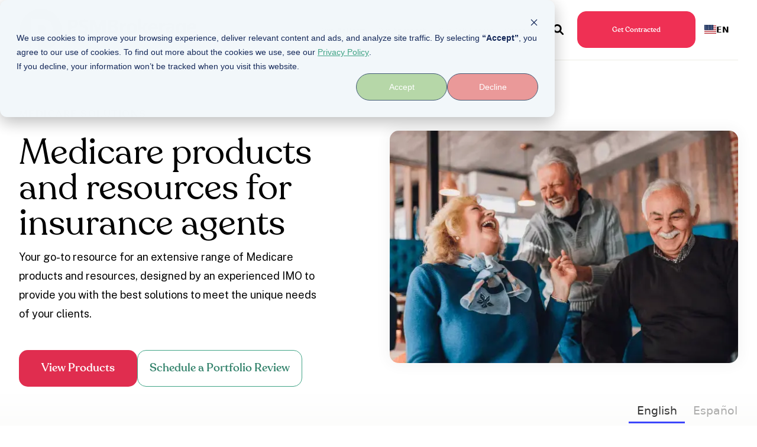

--- FILE ---
content_type: text/html; charset=UTF-8
request_url: https://www.psmbrokerage.com/product-portfolio/medicare-solutions
body_size: 30023
content:
<!doctype html><!--[if lt IE 7]> <html class="no-js lt-ie9 lt-ie8 lt-ie7" lang="en" > <![endif]--><!--[if IE 7]>    <html class="no-js lt-ie9 lt-ie8" lang="en" >        <![endif]--><!--[if IE 8]>    <html class="no-js lt-ie9" lang="en" >               <![endif]--><!--[if gt IE 8]><!--><html class="no-js" lang="en"><head>
    <meta charset="utf-8">

    <meta http-equiv="X-UA-Compatible" content="IE=edge,chrome=1">

    
      <meta name="author" content="Precision Senior Marketing">
    

    
      <title>Solutions for Insurance Agents</title>
    

    
      <link rel="shortcut icon" href="https://www.psmbrokerage.com/hubfs/P%20black%20250x250-1.png">
    

    <meta name="description" content="Partner with PSM Brokerage for expert support, premium partnerships, and personalized guidance to scale your insurance business.">

    
    
    

		
		
  		
		

    
    

    
    

    
    
    
    

    
		

    
    
<meta name="viewport" content="width=device-width, initial-scale=1">

    
    <meta property="og:description" content="Partner with PSM Brokerage for expert support, premium partnerships, and personalized guidance to scale your insurance business.">
    <meta property="og:title" content="Solutions for Insurance Agents">
    <meta name="twitter:description" content="Partner with PSM Brokerage for expert support, premium partnerships, and personalized guidance to scale your insurance business.">
    <meta name="twitter:title" content="Solutions for Insurance Agents">

    

    
    <style>
a.cta_button{-moz-box-sizing:content-box !important;-webkit-box-sizing:content-box !important;box-sizing:content-box !important;vertical-align:middle}.hs-breadcrumb-menu{list-style-type:none;margin:0px 0px 0px 0px;padding:0px 0px 0px 0px}.hs-breadcrumb-menu-item{float:left;padding:10px 0px 10px 10px}.hs-breadcrumb-menu-divider:before{content:'›';padding-left:10px}.hs-featured-image-link{border:0}.hs-featured-image{float:right;margin:0 0 20px 20px;max-width:50%}@media (max-width: 568px){.hs-featured-image{float:none;margin:0;width:100%;max-width:100%}}.hs-screen-reader-text{clip:rect(1px, 1px, 1px, 1px);height:1px;overflow:hidden;position:absolute !important;width:1px}
</style>

<link rel="stylesheet" href="https://www.psmbrokerage.com/hubfs/hub_generated/template_assets/1/175621286274/1768498927500/template_production.min.css">
<link rel="stylesheet" href="https://www.psmbrokerage.com/hubfs/hub_generated/template_assets/1/175617726473/1768498920419/template_Header.min.css">
<link rel="stylesheet" href="https://www.psmbrokerage.com/hubfs/hub_generated/template_assets/1/178306234668/1768498922455/template_child.min.css">
<link class="hs-async-css" rel="preload" href="https://cdn.jsdelivr.net/npm/@fancyapps/ui@4.0/dist/fancybox.css" as="style" onload="this.onload=null;this.rel='stylesheet'">
<noscript><link rel="stylesheet" href="https://cdn.jsdelivr.net/npm/@fancyapps/ui@4.0/dist/fancybox.css"></noscript>

						<style>
							.header--main .header--main--logo img {
                max-height: 70px!important;
                width:auto;
                max-width:100%;
							}
							@media   (max-width: 1024px) {
								.header--main .header--main--logo img {
                  max-height: 52px!important;
                  width:auto;
                  max-width:100%;
								}
							}
						</style>
					
<link class="hs-async-css" rel="preload" href="https://www.psmbrokerage.com/hubfs/hub_generated/template_assets/1/175621286240/1768498927860/template_Hero.min.css" as="style" onload="this.onload=null;this.rel='stylesheet'">
<noscript><link rel="stylesheet" href="https://www.psmbrokerage.com/hubfs/hub_generated/template_assets/1/175621286240/1768498927860/template_Hero.min.css"></noscript>
<link class="hs-async-css" rel="preload" href="https://www.psmbrokerage.com/hubfs/hub_generated/template_assets/1/175617726489/1768498929563/template_Vertical_Content_Slider.min.css" as="style" onload="this.onload=null;this.rel='stylesheet'">
<noscript><link rel="stylesheet" href="https://www.psmbrokerage.com/hubfs/hub_generated/template_assets/1/175617726489/1768498929563/template_Vertical_Content_Slider.min.css"></noscript>
<link rel="stylesheet" href="https://www.psmbrokerage.com/hubfs/hub_generated/template_assets/1/179449934915/1768498915071/template_Learning_Center.min.css">
<link class="hs-async-css" rel="preload" href="https://www.psmbrokerage.com/hubfs/hub_generated/template_assets/1/175617737731/1768498928593/template_Cards.min.css" as="style" onload="this.onload=null;this.rel='stylesheet'">
<noscript><link rel="stylesheet" href="https://www.psmbrokerage.com/hubfs/hub_generated/template_assets/1/175617737731/1768498928593/template_Cards.min.css"></noscript>
<link class="hs-async-css" rel="preload" href="https://www.psmbrokerage.com/hubfs/hub_generated/template_assets/1/175617726497/1768498932783/template_Testimonial_Slider.min.css" as="style" onload="this.onload=null;this.rel='stylesheet'">
<noscript><link rel="stylesheet" href="https://www.psmbrokerage.com/hubfs/hub_generated/template_assets/1/175617726497/1768498932783/template_Testimonial_Slider.min.css"></noscript>

  <style>
    #hs_cos_wrapper_dnd_area-module-7 .section--testimonialslider .testimonial--quote--content strong { color:#EF3054 !important; }

  </style>

<link rel="stylesheet" href="https://www.psmbrokerage.com/hubfs/hub_generated/template_assets/1/175621286228/1768498930365/template_FAQs.min.css">
<link class="hs-async-css" rel="preload" href="https://www.psmbrokerage.com/hubfs/hub_generated/template_assets/1/175621286226/1768498927596/template_Footer.min.css" as="style" onload="this.onload=null;this.rel='stylesheet'">
<noscript><link rel="stylesheet" href="https://www.psmbrokerage.com/hubfs/hub_generated/template_assets/1/175621286226/1768498927596/template_Footer.min.css"></noscript>
<link class="hs-async-css" rel="preload" href="https://www.psmbrokerage.com/hubfs/hub_generated/template_assets/1/175621286239/1768498930251/template_Full-Width_Content.min.css" as="style" onload="this.onload=null;this.rel='stylesheet'">
<noscript><link rel="stylesheet" href="https://www.psmbrokerage.com/hubfs/hub_generated/template_assets/1/175621286239/1768498930251/template_Full-Width_Content.min.css"></noscript>
<style>
@font-face {
  font-family: "Recoleta";
  src: url("https://www.psmbrokerage.com/hubfs/recoleta-medium-webfont.woff") format("woff");
  font-display: swap;
  font-weight: 500;
}

@font-face {
  font-family: "Recoleta";
  src: url("https://www.psmbrokerage.com/hubfs/recoleta-regular-webfont.woff") format("woff");
  font-display: swap;
  font-weight: 400;
}
</style>

<style>
  @font-face {
    font-family: "Poppins";
    font-weight: 800;
    font-style: normal;
    font-display: swap;
    src: url("/_hcms/googlefonts/Poppins/800.woff2") format("woff2"), url("/_hcms/googlefonts/Poppins/800.woff") format("woff");
  }
  @font-face {
    font-family: "Poppins";
    font-weight: 700;
    font-style: normal;
    font-display: swap;
    src: url("/_hcms/googlefonts/Poppins/700.woff2") format("woff2"), url("/_hcms/googlefonts/Poppins/700.woff") format("woff");
  }
  @font-face {
    font-family: "Poppins";
    font-weight: 400;
    font-style: normal;
    font-display: swap;
    src: url("/_hcms/googlefonts/Poppins/regular.woff2") format("woff2"), url("/_hcms/googlefonts/Poppins/regular.woff") format("woff");
  }
  @font-face {
    font-family: "Poppins";
    font-weight: 400;
    font-style: normal;
    font-display: swap;
    src: url("/_hcms/googlefonts/Poppins/regular.woff2") format("woff2"), url("/_hcms/googlefonts/Poppins/regular.woff") format("woff");
  }
  @font-face {
    font-family: "Poppins";
    font-weight: 700;
    font-style: normal;
    font-display: swap;
    src: url("/_hcms/googlefonts/Poppins/700.woff2") format("woff2"), url("/_hcms/googlefonts/Poppins/700.woff") format("woff");
  }
  @font-face {
    font-family: "Public Sans";
    font-weight: 400;
    font-style: normal;
    font-display: swap;
    src: url("/_hcms/googlefonts/Public_Sans/regular.woff2") format("woff2"), url("/_hcms/googlefonts/Public_Sans/regular.woff") format("woff");
  }
  @font-face {
    font-family: "Public Sans";
    font-weight: 700;
    font-style: normal;
    font-display: swap;
    src: url("/_hcms/googlefonts/Public_Sans/700.woff2") format("woff2"), url("/_hcms/googlefonts/Public_Sans/700.woff") format("woff");
  }
  @font-face {
    font-family: "Public Sans";
    font-weight: 700;
    font-style: normal;
    font-display: swap;
    src: url("/_hcms/googlefonts/Public_Sans/700.woff2") format("woff2"), url("/_hcms/googlefonts/Public_Sans/700.woff") format("woff");
  }
</style>

<!-- Editor Styles -->
<style id="hs_editor_style" type="text/css">
/* HubSpot Styles (default) */
.header_area-module-2-hidden {
  display: block !important;
}
</style>
    <script src="https://cdnjs.cloudflare.com/ajax/libs/jquery/3.6.0/jquery.min.js"></script>

    
<!--  Added by GoogleTagManager integration -->
<script>
var _hsp = window._hsp = window._hsp || [];
window.dataLayer = window.dataLayer || [];
function gtag(){dataLayer.push(arguments);}

var useGoogleConsentModeV2 = true;
var waitForUpdateMillis = 1000;



var hsLoadGtm = function loadGtm() {
    if(window._hsGtmLoadOnce) {
      return;
    }

    if (useGoogleConsentModeV2) {

      gtag('set','developer_id.dZTQ1Zm',true);

      gtag('consent', 'default', {
      'ad_storage': 'denied',
      'analytics_storage': 'denied',
      'ad_user_data': 'denied',
      'ad_personalization': 'denied',
      'wait_for_update': waitForUpdateMillis
      });

      _hsp.push(['useGoogleConsentModeV2'])
    }

    (function(w,d,s,l,i){w[l]=w[l]||[];w[l].push({'gtm.start':
    new Date().getTime(),event:'gtm.js'});var f=d.getElementsByTagName(s)[0],
    j=d.createElement(s),dl=l!='dataLayer'?'&l='+l:'';j.async=true;j.src=
    'https://www.googletagmanager.com/gtm.js?id='+i+dl;f.parentNode.insertBefore(j,f);
    })(window,document,'script','dataLayer','GTM-N4VVHWF');

    window._hsGtmLoadOnce = true;
};

_hsp.push(['addPrivacyConsentListener', function(consent){
  if(consent.allowed || (consent.categories && consent.categories.analytics)){
    hsLoadGtm();
  }
}]);

</script>

<!-- /Added by GoogleTagManager integration -->

    <link rel="canonical" href="https://www.psmbrokerage.com/product-portfolio/medicare-solutions">


<meta property="og:url" content="https://www.psmbrokerage.com/product-portfolio/medicare-solutions">
<meta name="twitter:card" content="summary">
<meta http-equiv="content-language" content="en">







  <meta name="generator" content="HubSpot"></head>

  <body class="header--transparent header--notfixed header--isanchored ">
<!--  Added by GoogleTagManager integration -->
<noscript><iframe src="https://www.googletagmanager.com/ns.html?id=GTM-N4VVHWF" height="0" width="0" style="display:none;visibility:hidden"></iframe></noscript>

<!-- /Added by GoogleTagManager integration -->

		<div class="body-wrapper   hs-content-id-180436587604 hs-site-page page hs-content-path-product-portfolio-medicare-solutions hs-content-name-im-medicare-solutions-psm  ">
      
        <div data-global-resource-path="Trust-PrecisionSeniorMarketing/templates/partials/header.html"><div class="container-fluid">
<div class="row-fluid-wrapper">
<div class="row-fluid">
<div class="span12 widget-span widget-type-cell " style="" data-widget-type="cell" data-x="0" data-w="12">

<div class="row-fluid-wrapper row-depth-1 row-number-1 dnd-section">
<div class="row-fluid ">
<div class="span12 widget-span widget-type-cell dnd-column" style="" data-widget-type="cell" data-x="0" data-w="12">

<div class="row-fluid-wrapper row-depth-1 row-number-2 dnd-row">
<div class="row-fluid ">
<div class="span12 widget-span widget-type-custom_widget header_area-module-2-hidden dnd-module" style="" data-widget-type="custom_widget" data-x="0" data-w="12">
<div id="hs_cos_wrapper_header_area-module-2" class="hs_cos_wrapper hs_cos_wrapper_widget hs_cos_wrapper_type_module" style="" data-hs-cos-general-type="widget" data-hs-cos-type="module">

<a class="skip-to-content-link" href="#maincontent">Skip to main content</a>










<header class="site--header">

  

  <div class="header--body">

    

    
    <div class="header--main">
      <div class="grid hard--ends">
        <div class="grid__item flexgrid no--wrap one-whole hard--ends overflow--visible all--valign--middle valign--middle">

          <a class="header--main--logo grid__item portable-seven-twelfths hard" title="" href="https://www.psmbrokerage.com/">
						<img class="header--main--logo--default" alt="PSM Brokerage" src="https://www.psmbrokerage.com/hs-fs/hubfs/assets/logos/psm-logo-black-1.png?width=300&amp;height=70&amp;name=psm-logo-black-1.png" width="300" height="70" srcset="https://www.psmbrokerage.com/hs-fs/hubfs/assets/logos/psm-logo-black-1.png?width=150&amp;height=35&amp;name=psm-logo-black-1.png 150w, https://www.psmbrokerage.com/hs-fs/hubfs/assets/logos/psm-logo-black-1.png?width=300&amp;height=70&amp;name=psm-logo-black-1.png 300w, https://www.psmbrokerage.com/hs-fs/hubfs/assets/logos/psm-logo-black-1.png?width=450&amp;height=105&amp;name=psm-logo-black-1.png 450w, https://www.psmbrokerage.com/hs-fs/hubfs/assets/logos/psm-logo-black-1.png?width=600&amp;height=140&amp;name=psm-logo-black-1.png 600w, https://www.psmbrokerage.com/hs-fs/hubfs/assets/logos/psm-logo-black-1.png?width=750&amp;height=175&amp;name=psm-logo-black-1.png 750w, https://www.psmbrokerage.com/hs-fs/hubfs/assets/logos/psm-logo-black-1.png?width=900&amp;height=210&amp;name=psm-logo-black-1.png 900w" sizes="(max-width: 300px) 100vw, 300px">
						<img class="header--main--logo--white" alt="PSM Brokerage" src="https://www.psmbrokerage.com/hs-fs/hubfs/assets/logos/psm-logo-black-1.png?width=300&amp;height=70&amp;name=psm-logo-black-1.png" width="300" height="70" srcset="https://www.psmbrokerage.com/hs-fs/hubfs/assets/logos/psm-logo-black-1.png?width=150&amp;height=35&amp;name=psm-logo-black-1.png 150w, https://www.psmbrokerage.com/hs-fs/hubfs/assets/logos/psm-logo-black-1.png?width=300&amp;height=70&amp;name=psm-logo-black-1.png 300w, https://www.psmbrokerage.com/hs-fs/hubfs/assets/logos/psm-logo-black-1.png?width=450&amp;height=105&amp;name=psm-logo-black-1.png 450w, https://www.psmbrokerage.com/hs-fs/hubfs/assets/logos/psm-logo-black-1.png?width=600&amp;height=140&amp;name=psm-logo-black-1.png 600w, https://www.psmbrokerage.com/hs-fs/hubfs/assets/logos/psm-logo-black-1.png?width=750&amp;height=175&amp;name=psm-logo-black-1.png 750w, https://www.psmbrokerage.com/hs-fs/hubfs/assets/logos/psm-logo-black-1.png?width=900&amp;height=210&amp;name=psm-logo-black-1.png 900w" sizes="(max-width: 300px) 100vw, 300px">
          </a>
					


          <div class="header--main--right grid__item flexgrid justify--end valign--middle portable-five-twelfths hard--ends hard--right text--right">
            <div class="header--main--nav--wrapper portable-visuallyhidden">
							
								<nav aria-label="Main Menu" role="menubar" class="header--main--nav portable-visuallyhidden">
									
									
										
										<div role="presentation" class="header--main--nav--item   ">
											
												<a role="menuitem" class="header--main--nav--item--label" href="/platform">
													<span class="header--main--nav--item--label--inner">
														Our Platform
														
													</span>
												</a>
											

											
										</div>
										
									
										
										<div role="presentation" class="header--main--nav--item   ">
											
												<a role="menuitem" class="header--main--nav--item--label" href="/approach">
													<span class="header--main--nav--item--label--inner">
														Our Approach
														
													</span>
												</a>
											

											
										</div>
										
									
										
										<div role="presentation" class="header--main--nav--item header--main--nav--item--parent header--main--nav--item--megamenu--parent ">
											
												<span role="menuitem" aria-haspopup="true" aria-expanded="false" class="header--main--nav--item--label">
													<span tabindex="0" class="header--main--nav--item--label--inner">
														Our Solutions 
														
														<span class="header--main--nav--item--label--parent--indicator">
															<svg xmlns="http://www.w3.org/2000/svg" viewbox="0 0 448 512"><!--! Font Awesome Pro 6.0.0 by @fontawesome - https://fontawesome.com License - https://fontawesome.com/license (Commercial License) Copyright 2022 Fonticons, Inc. --><path d="M224 416c-8.188 0-16.38-3.125-22.62-9.375l-192-192c-12.5-12.5-12.5-32.75 0-45.25s32.75-12.5 45.25 0L224 338.8l169.4-169.4c12.5-12.5 32.75-12.5 45.25 0s12.5 32.75 0 45.25l-192 192C240.4 412.9 232.2 416 224 416z" /></svg>                      </span>
														
													</span>
												</span>
											

											
												
												<div class="header--main--nav--megamenu  default" role="presentation">
													<div class="header--megamenu--wrapper" role="presentation">
														<div class="header--megamenu--body" role="presentation">
															<div class="header--megamenu--body--groups--wrapper" role="presentation">
																
																	<div class="header--megamenu--body--group background--default   header--megamenu--body--group--columns--1" style="width:25%;" role="presentation">
																		<div class="header--megamenu--group--wrapper" role="presentation">
																			
																				<div class="header--megamenu--link--block--wrapper" role="presentation">

																					<div class="header--megamenu--link--block--content">
																						
																							<a role="menuitem" class="header--megamenu--group--header" href="/product-portfolio">
																						
																								<span class="header--megamenu--group--header--label" role="presentation">
																									<span class="header--megamenu--group--header--label--inner">
																										Products
																										
																											<span class="header--megamenu--group--header--label--parent--indicator">
																												<svg xmlns="http://www.w3.org/2000/svg" viewbox="0 0 320 512"><!--! Font Awesome Pro 6.0.0 by @fontawesome - https://fontawesome.com License - https://fontawesome.com/license (Commercial License) Copyright 2022 Fonticons, Inc. --><path d="M96 480c-8.188 0-16.38-3.125-22.62-9.375c-12.5-12.5-12.5-32.75 0-45.25L242.8 256L73.38 86.63c-12.5-12.5-12.5-32.75 0-45.25s32.75-12.5 45.25 0l192 192c12.5 12.5 12.5 32.75 0 45.25l-192 192C112.4 476.9 104.2 480 96 480z" /></svg>
																											</span>
																										
																									</span>
																								</span>
																						
																							</a>
																						
																						
																							<div class="header--megamenu--group--nav" role="presentation">
																								<div id="hs_menu_wrapper_header_area-module-2_" class="hs-menu-wrapper active-branch flyouts hs-menu-flow-horizontal" role="navigation" data-sitemap-name="" data-menu-id="" aria-label="Navigation Menu">
 <ul role="menu" class="active-branch">
  <li class="hs-menu-item hs-menu-depth-1 active active-branch" role="none"><a href="/product-portfolio/medicare-solutions" role="menuitem" target="_self">Medicare Solutions</a></li>
  <li class="hs-menu-item hs-menu-depth-1" role="none"><a href="/product-portfolio/aca-health-plans" role="menuitem" target="_self">ACA Health Plans</a></li>
  <li class="hs-menu-item hs-menu-depth-1" role="none"><a href="/product-portfolio/life-insurance" role="menuitem" target="_self">Life Insurance</a></li>
  <li class="hs-menu-item hs-menu-depth-1" role="none"><a href="/product-portfolio/annuities" role="menuitem" target="_self">Annuities</a></li>
  <li class="hs-menu-item hs-menu-depth-1" role="none"><a href="/product-portfolio/ancillary" role="menuitem" target="_self">Ancillary</a></li>
 </ul>
</div>
																							</div>
																						
																					</div>

																				</div>
																			
																		</div>
																	</div>
																
																	<div class="header--megamenu--body--group background--default   header--megamenu--body--group--columns--1" style="width:25%;" role="presentation">
																		<div class="header--megamenu--group--wrapper" role="presentation">
																			
																				<div class="header--megamenu--link--block--wrapper" role="presentation">

																					<div class="header--megamenu--link--block--content">
																						
																							<a role="menuitem" class="header--megamenu--group--header" href="/platform">
																						
																								<span class="header--megamenu--group--header--label" role="presentation">
																									<span class="header--megamenu--group--header--label--inner">
																										Platforms
																										
																											<span class="header--megamenu--group--header--label--parent--indicator">
																												<svg xmlns="http://www.w3.org/2000/svg" viewbox="0 0 320 512"><!--! Font Awesome Pro 6.0.0 by @fontawesome - https://fontawesome.com License - https://fontawesome.com/license (Commercial License) Copyright 2022 Fonticons, Inc. --><path d="M96 480c-8.188 0-16.38-3.125-22.62-9.375c-12.5-12.5-12.5-32.75 0-45.25L242.8 256L73.38 86.63c-12.5-12.5-12.5-32.75 0-45.25s32.75-12.5 45.25 0l192 192c12.5 12.5 12.5 32.75 0 45.25l-192 192C112.4 476.9 104.2 480 96 480z" /></svg>
																											</span>
																										
																									</span>
																								</span>
																						
																							</a>
																						
																						
																							<div class="header--megamenu--group--nav" role="presentation">
																								<div id="hs_menu_wrapper_header_area-module-2_" class="hs-menu-wrapper active-branch flyouts hs-menu-flow-horizontal" role="navigation" data-sitemap-name="" data-menu-id="" aria-label="Navigation Menu">
 <ul role="menu">
  <li class="hs-menu-item hs-menu-depth-1" role="none"><a href="/platform/compliant-leads" role="menuitem" target="_self">Compliant Leads</a></li>
  <li class="hs-menu-item hs-menu-depth-1" role="none"><a href="/platform/enrollment-platforms" role="menuitem" target="_self">Enrollment Platforms</a></li>
  <li class="hs-menu-item hs-menu-depth-1" role="none"><a href="/platform/crm-solutions" role="menuitem" target="_self">CRM Solutions</a></li>
  <li class="hs-menu-item hs-menu-depth-1" role="none"><a href="/platform/marketing-automation" role="menuitem" target="_self">Marketing Automation</a></li>
  <li class="hs-menu-item hs-menu-depth-1" role="none"><a href="/platform/referral-management" role="menuitem" target="_self">Referral Management</a></li>
 </ul>
</div>
																							</div>
																						
																					</div>

																				</div>
																			
																		</div>
																	</div>
																
																	<div class="header--megamenu--body--group background--default   header--megamenu--body--group--columns--1" style="width:25%;" role="presentation">
																		<div class="header--megamenu--group--wrapper" role="presentation">
																			
																				<div class="header--megamenu--link--block--wrapper" role="presentation">

																					<div class="header--megamenu--link--block--content">
																						
																							<a role="menuitem" class="header--megamenu--group--header" href="/education">
																						
																								<span class="header--megamenu--group--header--label" role="presentation">
																									<span class="header--megamenu--group--header--label--inner">
																										Education
																										
																											<span class="header--megamenu--group--header--label--parent--indicator">
																												<svg xmlns="http://www.w3.org/2000/svg" viewbox="0 0 320 512"><!--! Font Awesome Pro 6.0.0 by @fontawesome - https://fontawesome.com License - https://fontawesome.com/license (Commercial License) Copyright 2022 Fonticons, Inc. --><path d="M96 480c-8.188 0-16.38-3.125-22.62-9.375c-12.5-12.5-12.5-32.75 0-45.25L242.8 256L73.38 86.63c-12.5-12.5-12.5-32.75 0-45.25s32.75-12.5 45.25 0l192 192c12.5 12.5 12.5 32.75 0 45.25l-192 192C112.4 476.9 104.2 480 96 480z" /></svg>
																											</span>
																										
																									</span>
																								</span>
																						
																							</a>
																						
																						
																							<div class="header--megamenu--group--nav" role="presentation">
																								<div id="hs_menu_wrapper_header_area-module-2_" class="hs-menu-wrapper active-branch flyouts hs-menu-flow-horizontal" role="navigation" data-sitemap-name="" data-menu-id="" aria-label="Navigation Menu">
 <ul role="menu">
  <li class="hs-menu-item hs-menu-depth-1" role="none"><a href="/blog" role="menuitem" target="_self">Blog</a></li>
  <li class="hs-menu-item hs-menu-depth-1" role="none"><a href="/learning-center" role="menuitem" target="_self">Learning Center</a></li>
  <li class="hs-menu-item hs-menu-depth-1" role="none"><a href="/education/certifications" role="menuitem" target="_self">Certifications</a></li>
  <li class="hs-menu-item hs-menu-depth-1" role="none"><a href="/education/compliance" role="menuitem" target="_self">Compliance</a></li>
  <li class="hs-menu-item hs-menu-depth-1" role="none"><a href="/education/certifications#102" role="menuitem" target="_self">AHIP</a></li>
 </ul>
</div>
																							</div>
																						
																					</div>

																				</div>
																			
																		</div>
																	</div>
																
																	<div class="header--megamenu--body--group background--default   header--megamenu--body--group--columns--1" style="width:25%;" role="presentation">
																		<div class="header--megamenu--group--wrapper" role="presentation">
																			
																				<div class="header--megamenu--link--block--wrapper" role="presentation">

																					<div class="header--megamenu--link--block--content">
																						
																							<a role="menuitem" class="header--megamenu--group--header" href="/marketing">
																						
																								<span class="header--megamenu--group--header--label" role="presentation">
																									<span class="header--megamenu--group--header--label--inner">
																										Marketing
																										
																											<span class="header--megamenu--group--header--label--parent--indicator">
																												<svg xmlns="http://www.w3.org/2000/svg" viewbox="0 0 320 512"><!--! Font Awesome Pro 6.0.0 by @fontawesome - https://fontawesome.com License - https://fontawesome.com/license (Commercial License) Copyright 2022 Fonticons, Inc. --><path d="M96 480c-8.188 0-16.38-3.125-22.62-9.375c-12.5-12.5-12.5-32.75 0-45.25L242.8 256L73.38 86.63c-12.5-12.5-12.5-32.75 0-45.25s32.75-12.5 45.25 0l192 192c12.5 12.5 12.5 32.75 0 45.25l-192 192C112.4 476.9 104.2 480 96 480z" /></svg>
																											</span>
																										
																									</span>
																								</span>
																						
																							</a>
																						
																						
																							<div class="header--megamenu--group--nav" role="presentation">
																								<div id="hs_menu_wrapper_header_area-module-2_" class="hs-menu-wrapper active-branch flyouts hs-menu-flow-horizontal" role="navigation" data-sitemap-name="" data-menu-id="" aria-label="Navigation Menu">
 <ul role="menu">
  <li class="hs-menu-item hs-menu-depth-1" role="none"><a href="/marketing-hub" role="menuitem" target="_self">Marketing Hub</a></li>
  <li class="hs-menu-item hs-menu-depth-1" role="none"><a href="https://www.psmbrokerage.com/ai-for-insurance-agents" role="menuitem" target="_blank" rel="noopener">AI for Insurance Agents</a></li>
 </ul>
</div>
																							</div>
																						
																					</div>

																				</div>
																			
																		</div>
																	</div>
																
															</div>
														</div>
														
													</div>
												</div>
												
											
										</div>
										
									
										
										<div role="presentation" class="header--main--nav--item header--main--nav--item--parent  ">
											
												<span role="menuitem" aria-haspopup="true" aria-expanded="false" class="header--main--nav--item--label">
													<span tabindex="0" class="header--main--nav--item--label--inner">
														Connect
														
														<span class="header--main--nav--item--label--parent--indicator">
															<svg xmlns="http://www.w3.org/2000/svg" viewbox="0 0 448 512"><!--! Font Awesome Pro 6.0.0 by @fontawesome - https://fontawesome.com License - https://fontawesome.com/license (Commercial License) Copyright 2022 Fonticons, Inc. --><path d="M224 416c-8.188 0-16.38-3.125-22.62-9.375l-192-192c-12.5-12.5-12.5-32.75 0-45.25s32.75-12.5 45.25 0L224 338.8l169.4-169.4c12.5-12.5 32.75-12.5 45.25 0s12.5 32.75 0 45.25l-192 192C240.4 412.9 232.2 416 224 416z" /></svg>                      </span>
														
													</span>
												</span>
											

											
												
												<div class="header--main--nav--nestedmenu" role="presentation">
													<div id="hs_menu_wrapper_header_area-module-2_" class="hs-menu-wrapper active-branch flyouts hs-menu-flow-horizontal" role="navigation" data-sitemap-name="" data-menu-id="" aria-label="Navigation Menu">
 <ul role="menu">
  <li class="hs-menu-item hs-menu-depth-1" role="none"><a href="https://www.psmbrokerage.com/our-company" role="menuitem" target="_self">Our Company</a></li>
  <li class="hs-menu-item hs-menu-depth-1" role="none"><a href="https://www.psmbrokerage.com/contact" role="menuitem" target="_self">Contact</a></li>
  <li class="hs-menu-item hs-menu-depth-1" role="none"><a href="https://www.psmbrokerage.com/partnership" role="menuitem" target="_self">Partnership</a></li>
  <li class="hs-menu-item hs-menu-depth-1" role="none"><a href="https://www.psmbrokerage.com/job-opportunities" role="menuitem" target="_self">Job Opportunity</a></li>
  <li class="hs-menu-item hs-menu-depth-1" role="none"><a href="https://www.psmbrokerage.com/agent-survey" role="menuitem" target="_self">Agent Survey</a></li>
 </ul>
</div>
												</div>
												
											
										</div>
										
									
									
								</nav>
							
            </div>

            
              <div class="header--main--search">
                <a id="searchTrigger" role="button" title="Open Search" href="javascript:;" class="header--main--search--trigger">
                  <span class="header--main--search--trigger--icon">
										<svg xmlns="http://www.w3.org/2000/svg" viewbox="0 0 512 512">
											<!--! Font Awesome Pro 6.0.0 by @fontawesome - https://fontawesome.com License - https://fontawesome.com/license (Commercial License) Copyright 2022 Fonticons, Inc. -->
											<path d="M500.3 443.7l-119.7-119.7c27.22-40.41 40.65-90.9 33.46-144.7C401.8 87.79 326.8 13.32 235.2 1.723C99.01-15.51-15.51 99.01 1.724 235.2c11.6 91.64 86.08 166.7 177.6 178.9c53.8 7.189 104.3-6.236 144.7-33.46l119.7 119.7c15.62 15.62 40.95 15.62 56.57 0C515.9 484.7 515.9 459.3 500.3 443.7zM79.1 208c0-70.58 57.42-128 128-128s128 57.42 128 128c0 70.58-57.42 128-128 128S79.1 278.6 79.1 208z" />
										</svg>
									</span>
                  <span class="sr-only">Open Search</span>
                </a>
              </div>
            

            

            
              
              
                <a title="Get Contracted" role="button" aria-label="Get Contracted" class="header--main--cta btn btn--narrow portable-visuallyhidden" href="https://www.psmbrokerage.com/contracting-request">
                  Get Contracted
                </a>
              
            

            <button class="header--main--menutrigger lap-and-up-visuallyhidden no--style" title="Click here to open the mobile menu" aria-label="Click here to open the mobile menu">
              <span class="header--main--menutrigger--icon">
                <span></span>
                <span></span>
                <span></span>
                <span></span>
              </span>
            </button>
          </div>
				</div>
        <div class="header--divider grid__item one-whole hard--ends"></div>
      </div>
    </div>
  </div>
  <div id="main--search" class="header--main--search--input">
		
    <div class="grid hard--ends portable-hard--sides">
      <div class="grid__item hard one-whole desk-ten-twelfths">
        <div class="header--search--lightbox--container">
          
            <div class="h2 text--center color--white hard--ends">
              Search for topics or resources
            </div>
          
          
            <div class="p hard--top font--14 text--center color--white">
              Enter your search below and hit enter or click the search icon.
            </div>
          
          <div class="header--main--search--input--container relative">
            <form role="search" onsubmit="event.preventDefault();headerSearch(this);">
              <label class="visuallyhidden">Search for topics or resources</label>
              <input id="searchBox" role="searchbox" type="text" class="header--main--search--input--input" placeholder="Search our site for...">
							
								
									<input type="hidden" name="type" value="SITE_PAGE">
								
								
									<input type="hidden" name="type" value="LANDING_PAGE">
								
								
									<input type="hidden" name="type" value="BLOG_POST">
									<input type="hidden" name="type" value="LISTING_PAGE">
								
								
								
							
              <input role="button" type="submit" class="visuallyhidden" value="Submit">
              <div id="search--button" class="header--main--search--search">
                <span class="header--main--search--search--icon">
									<svg xmlns="http://www.w3.org/2000/svg" viewbox="0 0 512 512"><!--! Font Awesome Pro 6.0.0 by @fontawesome - https://fontawesome.com License - https://fontawesome.com/license (Commercial License) Copyright 2022 Fonticons, Inc. --><path d="M500.3 443.7l-119.7-119.7c27.22-40.41 40.65-90.9 33.46-144.7C401.8 87.79 326.8 13.32 235.2 1.723C99.01-15.51-15.51 99.01 1.724 235.2c11.6 91.64 86.08 166.7 177.6 178.9c53.8 7.189 104.3-6.236 144.7-33.46l119.7 119.7c15.62 15.62 40.95 15.62 56.57 0C515.9 484.7 515.9 459.3 500.3 443.7zM79.1 208c0-70.58 57.42-128 128-128s128 57.42 128 128c0 70.58-57.42 128-128 128S79.1 278.6 79.1 208z" /></svg>
								</span>
              </div>
            </form>
            <div class="header--main--search--close portable-visuallyhidden">
              <a title="Close Search" href="javascript:;" class="header--main--search--close--icon">
                <svg width="12px" height="12px" viewbox="0 0 18 18" version="1.1" xmlns="http://www.w3.org/2000/svg" xmlns:xlink="http://www.w3.org/1999/xlink">
                  <path fill="#ffffff" d="M17.7273198,16.4122098 L10.3149959,8.99980599 L17.7273198,1.58740219 C18.0908934,1.22382461 18.0908934,0.635581711 17.7273198,0.272392162 C17.3641341,-0.0907973873 16.7755095,-0.0907973873 16.4123239,0.272392162 L9,7.68479596 L1.58767609,0.272392162 C1.22410244,-0.0907973873 0.635865875,-0.0907973873 0.27268024,0.272392162 C-0.0908934134,0.635581711 -0.0908934134,1.22382461 0.27268024,1.58740219 L7.68500415,8.99980599 L0.27268024,16.4122098 C-0.0908934134,16.7757874 -0.0908934134,17.3640303 0.27268024,17.7276078 C0.453885039,17.9088146 0.692128607,18 0.929984156,18 C1.16783971,18 1.40608327,17.9088146 1.58767609,17.7276078 L9,10.314816 L16.4123239,17.7276078 C16.5939167,17.9088146 16.8317723,18 17.0700158,18 C17.3078714,18 17.5457269,17.9088146 17.7273198,17.7276078 C18.0908934,17.3640303 18.0908934,16.7757874 17.7273198,16.4122098"></path>
                </svg>
                <span class="sr-only">Close Search</span>
              </a>
            </div>
          </div>
        </div>
      </div>
    </div>
  </div>
  <div class="mobilenav lap-and-up-visuallyhidden">
    <div class="mobilenav--nav--wrapper">
      <div class="mobilenav--nav">
				

					
					<div class="mobilenav--panel mobilenav--panel--depth--0 mobilenav--panel--active" rel="0" data-depth="0">
						<div class="mobilenav--panel--outer">
							<div class="mobilenav--panel--inner">

								<div class="mobilenav--panel--body" role="menu">
									
									
										
										<div class="mobilenav--nav--item " rel="p-1" role="menuitem">
											
												<a href="/platform" class="mobilenav--nav--item--label">
													Our Platform
												</a>
											

											

										</div>
									
										
										<div class="mobilenav--nav--item " rel="p-2" role="menuitem">
											
												<a href="/approach" class="mobilenav--nav--item--label">
													Our Approach
												</a>
											

											

										</div>
									
										
										<div class="mobilenav--nav--item mobilenav--nav--item--parent" rel="p-3" role="menuitem">
											
												<span class="mobilenav--nav--item--label">
													Our Solutions 
												</span>
											

											
												
												
												<div class="mobilenav--panel mobilenav--panel--depth--1 mobilenav--panel--megagroup" rel="p-3" data-depth="1">
													<div class="mobilenav--panel--outer">
														<div class="mobilenav--panel--inner">
															<div class="mobilenav--panel--body" role="menu">
																<div class="mobilenav--nav--back" rel="0" role="menuitem">
																	<div class="mobilenav--nav--back--label">
																		Our Solutions 
																		
																	</div>
																</div>
																
																
																	
																	
																		
																		<div class="mobilenav--nav--item mobilenav--nav--item--parent" rel="p-3-1-1" role="menuitem">
																			<div class="mobilenav--nav--item--label">
																				<div class="mobilenav--nav--item--label--container">
																					<span class="mobilenav--nav--item--label--label">
																						Products
																					</span>
																				</div>
																			</div>
																			
																			<div class="mobilenav--panel mobilenav--panel--depth--2" rel="p-3-1-1" data-depth="2">
																				<div class="mobilenav--panel--outer">
																					<div class="mobilenav--panel--inner">
																						<div class="mobilenav--panel--body" role="menu">
																							<div class="mobilenav--nav--back" rel="p-3" role="menuitem">
																								<div class="mobilenav--nav--back--label">
																									Products
																									
																								</div>
																							</div>

																							
																								<div class="mobilenav--nav--item" role="menuitem">
																									<a href="/product-portfolio" class="mobilenav--nav--item--label">
																										
																											Products
																										
																									</a>
																								</div>
																							
																							
																								
																								<div class="mobilenav--nav--item " rel="p-3-1-1-1" role="menuitem">
																									<a href="/product-portfolio/medicare-solutions" class="mobilenav--nav--item--label">
																										Medicare Solutions
																									</a>
																									
																								</div>
																							
																								
																								<div class="mobilenav--nav--item " rel="p-3-1-1-2" role="menuitem">
																									<a href="/product-portfolio/aca-health-plans" class="mobilenav--nav--item--label">
																										ACA Health Plans
																									</a>
																									
																								</div>
																							
																								
																								<div class="mobilenav--nav--item " rel="p-3-1-1-3" role="menuitem">
																									<a href="/product-portfolio/life-insurance" class="mobilenav--nav--item--label">
																										Life Insurance
																									</a>
																									
																								</div>
																							
																								
																								<div class="mobilenav--nav--item " rel="p-3-1-1-4" role="menuitem">
																									<a href="/product-portfolio/annuities" class="mobilenav--nav--item--label">
																										Annuities
																									</a>
																									
																								</div>
																							
																								
																								<div class="mobilenav--nav--item " rel="p-3-1-1-5" role="menuitem">
																									<a href="/product-portfolio/ancillary" class="mobilenav--nav--item--label">
																										Ancillary
																									</a>
																									
																								</div>
																							

																						</div>
																					</div>
																				</div>
																			</div>
																			
																		</div>
																	
																
																	
																	
																		
																		<div class="mobilenav--nav--item mobilenav--nav--item--parent" rel="p-3-2-1" role="menuitem">
																			<div class="mobilenav--nav--item--label">
																				<div class="mobilenav--nav--item--label--container">
																					<span class="mobilenav--nav--item--label--label">
																						Platforms
																					</span>
																				</div>
																			</div>
																			
																			<div class="mobilenav--panel mobilenav--panel--depth--2" rel="p-3-2-1" data-depth="2">
																				<div class="mobilenav--panel--outer">
																					<div class="mobilenav--panel--inner">
																						<div class="mobilenav--panel--body" role="menu">
																							<div class="mobilenav--nav--back" rel="p-3" role="menuitem">
																								<div class="mobilenav--nav--back--label">
																									Platforms
																									
																								</div>
																							</div>

																							
																								<div class="mobilenav--nav--item" role="menuitem">
																									<a href="/platform" class="mobilenav--nav--item--label">
																										
																											Platforms
																										
																									</a>
																								</div>
																							
																							
																								
																								<div class="mobilenav--nav--item " rel="p-3-2-1-1" role="menuitem">
																									<a href="/platform/compliant-leads" class="mobilenav--nav--item--label">
																										Compliant Leads
																									</a>
																									
																								</div>
																							
																								
																								<div class="mobilenav--nav--item " rel="p-3-2-1-2" role="menuitem">
																									<a href="/platform/enrollment-platforms" class="mobilenav--nav--item--label">
																										Enrollment Platforms
																									</a>
																									
																								</div>
																							
																								
																								<div class="mobilenav--nav--item " rel="p-3-2-1-3" role="menuitem">
																									<a href="/platform/crm-solutions" class="mobilenav--nav--item--label">
																										CRM Solutions
																									</a>
																									
																								</div>
																							
																								
																								<div class="mobilenav--nav--item " rel="p-3-2-1-4" role="menuitem">
																									<a href="/platform/marketing-automation" class="mobilenav--nav--item--label">
																										Marketing Automation
																									</a>
																									
																								</div>
																							
																								
																								<div class="mobilenav--nav--item " rel="p-3-2-1-5" role="menuitem">
																									<a href="/platform/referral-management" class="mobilenav--nav--item--label">
																										Referral Management
																									</a>
																									
																								</div>
																							

																						</div>
																					</div>
																				</div>
																			</div>
																			
																		</div>
																	
																
																	
																	
																		
																		<div class="mobilenav--nav--item mobilenav--nav--item--parent" rel="p-3-3-1" role="menuitem">
																			<div class="mobilenav--nav--item--label">
																				<div class="mobilenav--nav--item--label--container">
																					<span class="mobilenav--nav--item--label--label">
																						Education
																					</span>
																				</div>
																			</div>
																			
																			<div class="mobilenav--panel mobilenav--panel--depth--2" rel="p-3-3-1" data-depth="2">
																				<div class="mobilenav--panel--outer">
																					<div class="mobilenav--panel--inner">
																						<div class="mobilenav--panel--body" role="menu">
																							<div class="mobilenav--nav--back" rel="p-3" role="menuitem">
																								<div class="mobilenav--nav--back--label">
																									Education
																									
																								</div>
																							</div>

																							
																								<div class="mobilenav--nav--item" role="menuitem">
																									<a href="/education" class="mobilenav--nav--item--label">
																										
																											Education
																										
																									</a>
																								</div>
																							
																							
																								
																								<div class="mobilenav--nav--item " rel="p-3-3-1-1" role="menuitem">
																									<a href="/blog" class="mobilenav--nav--item--label">
																										Blog
																									</a>
																									
																								</div>
																							
																								
																								<div class="mobilenav--nav--item " rel="p-3-3-1-2" role="menuitem">
																									<a href="/learning-center" class="mobilenav--nav--item--label">
																										Learning Center
																									</a>
																									
																								</div>
																							
																								
																								<div class="mobilenav--nav--item " rel="p-3-3-1-3" role="menuitem">
																									<a href="/education/certifications" class="mobilenav--nav--item--label">
																										Certifications
																									</a>
																									
																								</div>
																							
																								
																								<div class="mobilenav--nav--item " rel="p-3-3-1-4" role="menuitem">
																									<a href="/education/compliance" class="mobilenav--nav--item--label">
																										Compliance
																									</a>
																									
																								</div>
																							
																								
																								<div class="mobilenav--nav--item " rel="p-3-3-1-5" role="menuitem">
																									<a href="/education/certifications#102" class="mobilenav--nav--item--label">
																										AHIP
																									</a>
																									
																								</div>
																							

																						</div>
																					</div>
																				</div>
																			</div>
																			
																		</div>
																	
																
																	
																	
																		
																		<div class="mobilenav--nav--item mobilenav--nav--item--parent" rel="p-3-4-1" role="menuitem">
																			<div class="mobilenav--nav--item--label">
																				<div class="mobilenav--nav--item--label--container">
																					<span class="mobilenav--nav--item--label--label">
																						Marketing
																					</span>
																				</div>
																			</div>
																			
																			<div class="mobilenav--panel mobilenav--panel--depth--2" rel="p-3-4-1" data-depth="2">
																				<div class="mobilenav--panel--outer">
																					<div class="mobilenav--panel--inner">
																						<div class="mobilenav--panel--body" role="menu">
																							<div class="mobilenav--nav--back" rel="p-3" role="menuitem">
																								<div class="mobilenav--nav--back--label">
																									Marketing
																									
																								</div>
																							</div>

																							
																								<div class="mobilenav--nav--item" role="menuitem">
																									<a href="/marketing" class="mobilenav--nav--item--label">
																										
																											Marketing
																										
																									</a>
																								</div>
																							
																							
																								
																								<div class="mobilenav--nav--item " rel="p-3-4-1-1" role="menuitem">
																									<a href="/marketing-hub" class="mobilenav--nav--item--label">
																										Marketing Hub
																									</a>
																									
																								</div>
																							
																								
																								<div class="mobilenav--nav--item " rel="p-3-4-1-2" role="menuitem">
																									<a href="https://www.psmbrokerage.com/ai-for-insurance-agents" target="_blank" class="mobilenav--nav--item--label">
																										AI for Insurance Agents
																									</a>
																									
																								</div>
																							

																						</div>
																					</div>
																				</div>
																			</div>
																			
																		</div>
																	
																
															</div>

															


														</div>
													</div>
												</div>
												
											
											

										</div>
									
										
										<div class="mobilenav--nav--item mobilenav--nav--item--parent" rel="p-4" role="menuitem">
											
												<span class="mobilenav--nav--item--label">
													Connect
												</span>
											

											
												
												
												<div class="mobilenav--panel mobilenav--panel--depth--1" rel="p-4" data-depth="1">
													<div class="mobilenav--panel--outer">
														<div class="mobilenav--panel--inner">
															<div class="mobilenav--panel--body" role="menu">
																<div class="mobilenav--nav--back" rel="0" role="menuitem">
																	<div class="mobilenav--nav--back--label">
																		Connect
																		
																	</div>
																</div>
																
																
																	
																	<div class="mobilenav--nav--item " rel="p-4-1" role="menuitem">
																		<a href="https://www.psmbrokerage.com/our-company" class="mobilenav--nav--item--label">
																			Our Company
																		</a>
																		
																	</div>
																
																	
																	<div class="mobilenav--nav--item " rel="p-4-2" role="menuitem">
																		<a href="https://www.psmbrokerage.com/contact" class="mobilenav--nav--item--label">
																			Contact
																		</a>
																		
																	</div>
																
																	
																	<div class="mobilenav--nav--item " rel="p-4-3" role="menuitem">
																		<a href="https://www.psmbrokerage.com/partnership" class="mobilenav--nav--item--label">
																			Partnership
																		</a>
																		
																	</div>
																
																	
																	<div class="mobilenav--nav--item " rel="p-4-4" role="menuitem">
																		<a href="https://www.psmbrokerage.com/job-opportunities" class="mobilenav--nav--item--label">
																			Job Opportunity
																		</a>
																		
																	</div>
																
																	
																	<div class="mobilenav--nav--item " rel="p-4-5" role="menuitem">
																		<a href="https://www.psmbrokerage.com/agent-survey" class="mobilenav--nav--item--label">
																			Agent Survey
																		</a>
																		
																	</div>
																
															</div>
														</div>
													</div>
												</div>
												
												
											

										</div>
									
									

									
									
									
								</div>

								
  
    
    <div class="mobilenav--cta--wrapper">
      <span class="block"></span>
      
      <a title="Get Contracted" role="button" aria-label="Get Contracted" class="mobilenav--cta btn btn--primary" href="https://www.psmbrokerage.com/contracting-request">
        Get Contracted
      </a>
      
    </div>
  


							</div>
						</div>
						
					</div>
				
      </div>
    </div>

  </div>
</header>

<script>
  
  function headerSearch() {
		if ($("body").find(".header--main--search--input--input").val()) {
			var types = [];
			var domains = [];
			$("body").find('.header--main--search--input--container input[name="type"]').each(function() {
				types.push( '&type=' + $(this).val() );
			});
			$("body").find('.header--main--search--input--container input[name="domain"]').each(function() {
				domains.push( '&domain=' + $(this).val() );
			});
			if ($("body").find(".header--main--search--input--input").val().trim().length > 0) {
				window.location.href = "https://www.psmbrokerage.com/search?term="+$("body").find(".header--main--search--input--input").val() + types.join('') + domains.join('');
			}
		} else {
			$("body").find(".header--main--search--input--input").focus();
		}
  }

	
  function sizeAnchor() {
    var thisHeader           = $("header.site--header");
    var thisHelloHeight      = $("body").hasClass("header--hello--visible") ? thisHeader.find(".header--hello--body").outerHeight() : 0;

    if ( $(window).width() > 1024) {
      
      	var thisHeaderTop = 0;
      
    } else {
      var thisHeaderTop = 0;
    }

    var thisHeaderMain       = thisHeader.find(".header--main").outerHeight();
    var thisHeaderAnchor     = $("body").find(".header--anchor:eq(0)");
    var thisOffsetBackground = $('body').find('.section:eq(0) .background .background--layer.background--layer--offset ~ .background--layer');
    if (!$("body").hasClass("header--hello--transitioning")) {
      thisHeaderAnchor.css({
        "height":( thisHeaderMain + thisHeaderTop + thisHelloHeight ) + "px"
      });
      thisOffsetBackground.css({
        "marginTop":( thisHeaderMain + thisHeaderTop + thisHelloHeight + 20) + "px"
      });
    }
  }


  document.addEventListener('DOMContentLoaded', function() {
      
      $('body').find('.header--main--nav--item').on('mouseenter',function(){
        $(this).siblings().removeClass('active');
        $(this).addClass('active');
      });
      $('body').find('.header--main--nav--item').on('mouseleave',function(){
        $(this).removeClass('active');
      });
      $('body').on('mouseleave', '.header--main--nav .hs-menu-wrapper li.hs-item-has-children', function () {
        $(this).removeClass('active');
      });

			
      $(document).on('touchstart', '.header--main--nav--item--label', function() {
        if ( $(this).parent().hasClass('active') ) {
          $(this).parent().removeClass('active')
          $(this).parent().trigger('blur');
        } else {
          $(this).parent().addClass('active')
          $(this).parent().trigger('focus');
        }
      });
      $('body').on('touchstart', '.header--main--nav .hs-menu-wrapper li.hs-item-has-children', function() {
        if ( $(this).hasClass('active') ) {
          $(this).removeClass('active');
        } else {
          $(this).addClass('active');
        }
      });

    
    if ( ! touch() ) {
      $(document).on('focusin', '.header--main--nav--item',function(){
        $(this).siblings().removeClass('active');
        $(this).addClass('active');
      });
      $(document).on('focusin', '.header--main--nav .hs-menu-wrapper li.hs-item-has-children',function(){
        $(this).addClass('active');
      });
      $(document).on('focusin', '.header--main--nav .hs-menu-wrapper li',function(){
        $(this).siblings().removeClass('active');
      });
      $(document).on('focusin', '.header--main--search',function(){
        $(document).find('.header--main--nav--item.active').removeClass('active');
        $(document).find('.header--main--nav .hs-menu-wrapper li.hs-item-has-children.active').removeClass('active');
      });
      $(document).keyup(function(e) {
        if (e.key === "Escape") {
          $(document).find('.header--main--nav--item').removeClass('active');
          $(document).find('.header--main--nav .hs-menu-wrapper li').removeClass('active');
        }
      });
    } else {
			
			var nestedMenus = $('.header--main .header--main--nav--nestedmenu');

			nestedMenus.each(function() {
				var $this            = $(this);
				var itemWithChildren = $this.find('.hs-item-has-children');

				itemWithChildren.each(function(){
					var $thisListItem            = $(this);
					var thisListItemClone        = $thisListItem.clone();
					var itemWithChildrenLink     = $thisListItem.find('> a');
					var itemWithChildrenLinkText = itemWithChildrenLink.text();
					var itemWithChildrenSubNav   = $thisListItem.find('> ul');
					var itemWithChildrenTrigger  = `<a href="javascript:;" role="menuitem">${ itemWithChildrenLinkText }</a>`;

					thisListItemClone.find('ul').detach();
					thisListItemClone.removeClass('hs-menu-depth-1 active hs-item-has-children active-branch').addClass('hs-menu-depth-2');
					itemWithChildrenSubNav.prepend(thisListItemClone);
					$thisListItem.find('>a').detach();
					$thisListItem.prepend(itemWithChildrenTrigger);

				});
			});
		}
  });

  
  lastScrollDist = 0;
  helloBarTransition = false;
	function sizeHeader() {
    
    if (!$("body").hasClass("header--static")) {
			var scrollDist = window.scrollY;
			var thisHeader = $("body").find("header.site--header");
			var thisHeaderBody = thisHeader.find(".header--body");
			var thisHeaderHelloHeight = $("body").hasClass("header--hello--visible") ? $("body").find(".header--hello--body").height() : 0;
			var scrollDistOffset = 0;

			$("body").addClass("header--initialized");

			if ($("body").hasClass("header--hello--visible")) {
					scrollDistOffset += $("body").find(".header--hello").height();
			}

			var scrollDistRecalculated = scrollDist - thisHeaderHelloHeight;

			// Handle scroll to top - clear all states
			if (scrollDist <= 5) {
					$("body").removeClass("header--fixed header--hidden header--issticky header--isanchored");
					$("body").addClass("header--visible header--notfixed");
					thisHeader.css({
							"top": ""
					});
					lastScrollDist = 0; // Reset scroll tracking
					return;
			}

			scrollDirection = "neutral";
			if (scrollDistRecalculated < lastScrollDist) {
					scrollDirection = "up";
			} else if (scrollDistRecalculated > lastScrollDist) {
					scrollDirection = "down";
			}

			lastScrollDist = scrollDistRecalculated;

			stickyStart = thisHeader.height();

			// Always add fixed class when scrolling past 1px
			if (scrollDist > 5) {
				$("body").addClass("header--fixed");
				$("body").removeClass("header--notfixed");
			} else {
				$("body").removeClass("header--fixed");
				$("body").addClass("header--notfixed");
			}

			// Simplified sticky logic
			if (scrollDist >= stickyStart && !$("body").hasClass("mobilenav--active")) {
					$("body").removeClass("header--isanchored");
					$("body").addClass("header--issticky");

					if (scrollDirection === "up") {
							$("body").removeClass("header--hidden");
							$("body").addClass("header--visible");
							thisHeader.css({
									"top": ""
							});
							// Ensure we're not stuck in hidden state when scrolling up
							$("body").removeClass("header--hidden");
					} else if (scrollDirection === "down") {
							$("body").addClass("header--hidden");
							$("body").removeClass("header--visible");
							thisHeader.css({
									"top": (-1 * stickyStart) + "px"
							});
					}
			} else {
					// Not in sticky mode
					$("body").addClass("header--isanchored");
					$("body").removeClass("header--issticky header--hidden");
					$("body").addClass("header--visible");
					thisHeader.css({
							"top": ""
					});
			}
	}
	if (typeof(sizeSubmenu) == "function") {
			sizeSubmenu();
	}
}

	
  function sizeMobilenav() {
    if ($("body").hasClass("mobilenav--active")) {
      if ($("body").hasClass("header--static")) {
        $(window).scrollTop(0);
      }
      $("body").find(".mobilenav--cta--spacer").css({
        "height":""
      });

      var headerHeight         = $("body").find("header .header--body").height();
      var headerHelloIsVisible = $('body').hasClass('header--hello--visible');
      var headerHelloHeight    = headerHelloIsVisible ? $('body').find('header .header--hello').height() : 0;
      var windowHeight         = window.innerHeight;
      var minHeight            = windowHeight - headerHeight - headerHelloHeight;

      $("body").find(".mobilenav").css({
        "height":(minHeight)+"px"
      });

      $("body").find(".mobilenav--panel").each(function () {
        if ($(this).find(".mobilenav--cta--spacer").length > 0) {
          panelBodyHeight = $(this).find(".mobilenav--panel--body").height();
          panelCtaHeight = $(this).find(".mobilenav--cta--wrapper").outerHeight();

          if (panelBodyHeight + panelCtaHeight + 21 < minHeight) {
            $(this).find(".mobilenav--cta--spacer").css({
              "height":(minHeight - (panelBodyHeight + panelCtaHeight + 21))+"px"
            });
          }
        }
      });
    } else {
      $("body").find(".mobilenav, .mobilenav--cta--spacer").css({
        "height":"0px"
      });
    }
  }

  
  $("body").find(".header--main--menutrigger").click(function () {
    if ($("body").hasClass("mobilenav--active")) {
      $("body").removeClass("mobilenav--active");
      sizeMobilenav();
    }
    else {
      $("body").find(".mobilenav--nav").addClass("no--transition");
      $("body").find(".mobilenav--nav")[0].offsetHeight;
      $("body").find(".mobilenav--nav").css({
        "left":""
      });
      $("body").find(".mobilenav--panel").removeClass("mobilenav--panel--active");
      $("body").find(".mobilenav--nav")[0].offsetHeight;
      $("body").find(".mobilenav--nav").removeClass("no--transition");

      $("body").addClass("mobilenav--active");
      sizeMobilenav();
    }
  });

	
  $('body').find('.header--main--nav .hs-menu-wrapper li.hs-item-has-children').hover(function () {
    var thisChild         = $(this).find('> ul');
		var windowWidth       = $(window).width();
    var childOffset       = thisChild.offset().left;
    var childWidth        = thisChild.width();
    var childBorderRadius = window.getComputedStyle(thisChild[0], null).getPropertyValue('border-top-right-radius');
    var childOverlap      = windowWidth - ( childOffset + childWidth );

		thisChild.css({
      'margin-left' : ''
    });

    if (childOverlap < 0) {
      thisChild.css({
        'margin-left' : -( childWidth * 2 ) + 'px',
				'border-top-right-radius': '0px',
				'border-bottom-right-radius': '0px',
				'border-top-left-radius': childBorderRadius,
				'border-bottom-left-radius': childBorderRadius,
      });
    }
  });

  
  

  
	
		$('body').find('.header--main--search--trigger').on('click',function () {
			Fancybox.show([{
				src: '#main--search',
				type: 'inline',
				closeButton: 'outside',
			}], {
				on: {
					ready: (fancybox) => {
						$('body').find('.header--main--search--search').addClass('active');
						$('body').addClass('header--main--search--search--active');
					},
					destroy: (fancybox) => {
						$('body').removeClass('header--main--search--search--active');
						$('body').find('.header--main--search--input--input').val('').blur();
						if ( $(window).width() > 1023 ) {
							$('body').find('.header--main--search--trigger').focus();
						}
					}
				}
			});
		});
		$('body').find('.header--main--search--close').on('click',function () {
			Fancybox.close();
		});
	

	
		$('body').find('.header--main--search--search').on('click',function(){
			if ( $(this).hasClass('active') ) {
				headerSearch();
			}
		});
	

	
	$("body").find(".mobilenav--panel").each(function () {
		$(this).appendTo(".mobilenav--nav");
	});

	$("body").find(".mobilenav--nav--item--parent > .mobilenav--nav--item--label").click(function (e) {
		e.preventDefault();

		thisDepth = parseInt($(this).closest(".mobilenav--panel").attr("data-depth")) + 1;
		thisRel = $(this).closest(".mobilenav--nav--item--parent").attr("rel");
		thisPanel = $("body").find(".mobilenav--panel[rel='"+thisRel+"']");
		thisPanelHeight = thisPanel.find(".mobilenav--panel--body").height();
		$("body").find(".mobilenav--panel[data-depth='"+thisDepth+"']").scrollTop(0).css({
			"z-index":""
		});
		$("body").find(".mobilenav--panel").removeClass("mobilenav--panel--active");
		thisPanel.addClass("mobilenav--panel--active").css({
			"z-index":"2"
		});
		$("body").find(".mobilenav--upper").css({
			"min-height":(thisPanelHeight)+"px"
		});
		sizeMobilenav();
		$("body").find(".mobilenav--nav").css({
			"left":(-100 * thisDepth)+"%"
		});
	});
	$("body").find(".mobilenav--nav--back--label").click(function (e) {
		e.preventDefault();

		thisDepth = parseInt($(this).closest(".mobilenav--panel").attr("data-depth")) - 1;
		thisRel = $(this).closest(".mobilenav--nav--back").attr("rel");
		thisPanel = $("body").find(".mobilenav--panel[rel='"+thisRel+"']");
		$("body").find(".mobilenav--panel[data-depth='"+thisDepth+"']").scrollTop(0).css({
			"z-index":""
		});
		$("body").find(".mobilenav--panel").removeClass("mobilenav--panel--active");
		thisPanel.addClass("mobilenav--panel--active").css({
			"z-index":"2"
		});

		sizeMobilenav();
		$("body").find(".mobilenav--nav").css({
			"left":(-100 * thisDepth)+"%"
		});
	});

	
	function mobileSearch() {
		if ($("body").find(".mobilenav--search--input").val()) {
			if ($("body").find(".mobilenav--search--input").val().trim().length > 0) {
				window.location.href = "https://www.psmbrokerage.com/search?term="+$("body").find(".mobilenav--search--input").val();
			}
		}
	}
	$("body").find(".mobilenav--search--submit").click(function () {
		$("body").find(".mobilenav--search form").submit();
	});

	
	$(document).ready(function () {
		if ($(window).scrollTop() < 200) {
			$(window).scrollTop(0);
		}
		sizeHeader();
		if (!$("body").hasClass("header--static")) {
			var thisHeader = $(document).find('header.site--header');
			var scrollDist = $(window).scrollTop();
			var stickyStart = 0;
			if ($("body").hasClass("header--hello--visible")) {
				stickyStart += $("body").find(".header--hello").height();
			}
			stickyStart += $("body").find(".header--body").height();

			if (scrollDist >= stickyStart) {
				$("body").removeClass("header--fixed");
				$("body").addClass("header--fixed header--hidden");
				$("body").removeClass("header--visible");
				thisHeader.addClass("no--transition");
				thisHeader[0].offsetHeight;
				thisHeader.css({
					"top":(-1 * stickyStart - 15)+"px"
				});
				thisHeader[0].offsetHeight;
				thisHeader.removeClass("no--transition");
			}
		}
		sizeMobilenav();
	});
	$(window).on('mousewheel',function () {
		sizeHeader();
	});
	$("body").on('touchmove', function () {
		sizeHeader();
	});
	$(document).scroll(function () {
		sizeHeader();
	});
	$(window).on('load',function () {
		sizeAnchor();
		sizeHeader();
		sizeMobilenav();
	});
	$(window).resize(function () {
		sizeAnchor();
		sizeHeader();
		sizeMobilenav();
	});
</script></div>

</div><!--end widget-span -->
</div><!--end row-->
</div><!--end row-wrapper -->

</div><!--end widget-span -->
</div><!--end row-->
</div><!--end row-wrapper -->

</div><!--end widget-span -->
</div>
</div>
</div></div>
      

      
      <main id="main-content" class="body-container-wrapper">
				
        
  <div class="container-fluid body-container body-container--flex">
<div class="row-fluid-wrapper">
<div class="row-fluid">
<div class="span12 widget-span widget-type-cell " style="" data-widget-type="cell" data-x="0" data-w="12">

<div class="row-fluid-wrapper row-depth-1 row-number-1 dnd-section">
<div class="row-fluid ">
<div class="span12 widget-span widget-type-cell dnd-column" style="" data-widget-type="cell" data-x="0" data-w="12">

<div class="row-fluid-wrapper row-depth-1 row-number-2 dnd-row">
<div class="row-fluid ">
<div class="span12 widget-span widget-type-custom_widget dnd-module" style="" data-widget-type="custom_widget" data-x="0" data-w="12">
<div id="hs_cos_wrapper_dnd_area-module-2" class="hs_cos_wrapper hs_cos_wrapper_widget hs_cos_wrapper_type_module" style="" data-hs-cos-general-type="widget" data-hs-cos-type="module">



  
  

  

  
    
    
  

  

  
  

    
    

    

    
      
    

  





  

  
    
  


<div class="section section--hero relative overflow--hidden section--">
  
    
      <div class="background dnd_area_module_2">
        
          

          
            

            

            <div class="background--layer  z-index--1 opacity--100" style="top:0%;bottom:0%;right:0%;left:0%;background: rgba(255, 255, 255, 1.0);background: linear-gradient(180deg, rgba(255, 255, 255, 1.0) 80%, rgba(246, 246, 243, 1.0) 100%);">
            </div>
          
        
          

          

            
            
              
            

            

              
              
              
              

            

            <style>
              .dnd_area_module_2 .svg--container--2::after {
                content: '';
                display: block;
                height: 100px;
                pointer-events: none;
                position: absolute;
                z-index: 10;
                background-repeat: no-repeat;
                background-position: center;
                background-size: cover;
                background-image: url("data:image/svg+xml,%3C%3Fxml version='1.0' encoding='UTF-8'%3F%3E%3Csvg id='b' xmlns='http://www.w3.org/2000/svg' viewBox='0 0 1900 100'%3E%3Cg id='c'%3E%3Cpolygon preserveAspectRatio='none' fill='%23ffffff' points='0 100 1900 0 1900 100 0 100' /%3E%3C/g%3E%3C/svg%3E");
                transform: translateX(-50%)  ;

                
                  bottom: 0;
                

                
                  left: 50%;
                  min-width: 1900px;
                  width: 100%;
                
              }
              @media screen and (max-width:768px) {
              .dnd_area_module_2 .svg--container--2::after {
                height: 50.0px;
                min-width: 950.0px;
              }
              }
            </style>

            
              <div class="background--layer  z-index--2 svg--container svg--container--2 bottom--orientation">

              </div>
            

          
        
      </div>
    
  

	
		<div class="header--anchor"></div>
	

  <div class="block relative z-index--3">
    
    
    
    
    
    
  

    

    <div class="block gridspacer--top desk-venti--top lap-venti--top tablet-tall--top palm-tall--top">

    </div>

    <div class="grid flexgrid valign--middle palm-direction--column hard--ends  relative z-index--2">

      <div class="grid__item five-half-twelfths palm-one-whole tablet-five-half-twelfths palm-one-whole  hard--ends first--hard--top last--hard--bottom text--left  palm-text--left">

				
					<span class="h6 preheader">
						Medicare Solutions
					</span>
					
				

				
					<h1>
						Medicare products and resources for insurance agents
					</h1>
				

        <p>Your go-to resource for an extensive range of Medicare products and resources, designed by an experienced IMO to provide you with the best solutions to meet the unique needs of your clients.</p>

        
          <div style="margin-top:45px;">
            
    <span class="block"></span>
    <span class="hard--top block--multibutton block--multibuttons">
      
        
          <span class="block--multibutton--btn  ">
            
              <a role="button" title="View Products" class="btn btn--primary  " href="#101">
                View Products
              </a>
            
          </span>
        
      
        
          <span class="block--multibutton--btn  ">
            
              <a role="button" title="Schedule a Portfolio Review" class="btn btn--transparent--secondary  " href="https://www.psmbrokerage.com/schedule-a-portfolio-review" target="_blank">
                Schedule a Portfolio Review
              </a>
            
          </span>
        
      
    </span>
  
          </div>
        

        

      </div>
      <div class="grid__item one-half palm-one-whole tablet-one-half palm-one-whole valign--middle tall--top hard--bottom tablet-hard--ends lap-and-up-hard--ends all--text--center">
        <div class="block ">
          
            <div class="block">
              
                <img class="block border-radius box-shadow overflow--hidden" src="https://www.psmbrokerage.com/hs-fs/hubfs/website-update-2024/Medicare-solutions/medicare-solutions-header-image.webp?width=600&amp;height=400&amp;name=medicare-solutions-header-image.webp" alt="medicare-solutions-header-image" width="600" height="400" srcset="https://www.psmbrokerage.com/hs-fs/hubfs/website-update-2024/Medicare-solutions/medicare-solutions-header-image.webp?width=300&amp;height=200&amp;name=medicare-solutions-header-image.webp 300w, https://www.psmbrokerage.com/hs-fs/hubfs/website-update-2024/Medicare-solutions/medicare-solutions-header-image.webp?width=600&amp;height=400&amp;name=medicare-solutions-header-image.webp 600w, https://www.psmbrokerage.com/hs-fs/hubfs/website-update-2024/Medicare-solutions/medicare-solutions-header-image.webp?width=900&amp;height=600&amp;name=medicare-solutions-header-image.webp 900w, https://www.psmbrokerage.com/hs-fs/hubfs/website-update-2024/Medicare-solutions/medicare-solutions-header-image.webp?width=1200&amp;height=800&amp;name=medicare-solutions-header-image.webp 1200w, https://www.psmbrokerage.com/hs-fs/hubfs/website-update-2024/Medicare-solutions/medicare-solutions-header-image.webp?width=1500&amp;height=1000&amp;name=medicare-solutions-header-image.webp 1500w, https://www.psmbrokerage.com/hs-fs/hubfs/website-update-2024/Medicare-solutions/medicare-solutions-header-image.webp?width=1800&amp;height=1200&amp;name=medicare-solutions-header-image.webp 1800w" sizes="(max-width: 600px) 100vw, 600px">
              
            </div>
          
        </div>
      </div>
    </div>

    

    

    

    <div class="block gridspacer--bottom desk-venti--bottom lap-venti--bottom tablet-tall--bottom palm-tall--bottom">

    </div>
    
    
    
    
    
        <div class="swoop--spacer--bottom"></div>
    
    
  
  </div>
  
    
  
</div></div>

</div><!--end widget-span -->
</div><!--end row-->
</div><!--end row-wrapper -->

</div><!--end widget-span -->
</div><!--end row-->
</div><!--end row-wrapper -->

<div class="row-fluid-wrapper row-depth-1 row-number-3 dnd-section">
<div class="row-fluid ">
<div class="span12 widget-span widget-type-cell dnd-column" style="" data-widget-type="cell" data-x="0" data-w="12">

<div class="row-fluid-wrapper row-depth-1 row-number-4 dnd-row">
<div class="row-fluid ">
<div class="span12 widget-span widget-type-custom_widget dnd-module" style="" data-widget-type="custom_widget" data-x="0" data-w="12">
<div id="hs_cos_wrapper_widget_1728068066086" class="hs_cos_wrapper hs_cos_wrapper_widget hs_cos_wrapper_type_module" style="" data-hs-cos-general-type="widget" data-hs-cos-type="module">

<div class="widget_1728068066086 section section--verticalcontentslider   relative overflow--hidden">
  
    
      <div class="background widget_1728068066086">
        
          

          
            

            

            <div class="background--layer  z-index--1 opacity--100 background--white" style="top:0%;bottom:0%;right:0%;left:0%;">
            </div>
          
        
          

          

            
            
              
            

            

              
              
              
              

            

            <style>
              .widget_1728068066086 .svg--container--2::after {
                content: '';
                display: block;
                height: 100px;
                pointer-events: none;
                position: absolute;
                z-index: 10;
                background-repeat: no-repeat;
                background-position: center;
                background-size: cover;
                background-image: url("data:image/svg+xml,%3C%3Fxml version='1.0' encoding='UTF-8'%3F%3E%3Csvg id='b' xmlns='http://www.w3.org/2000/svg' viewBox='0 0 1900 100'%3E%3Cg id='c'%3E%3Cpolygon preserveAspectRatio='none' fill='%23f2f7fa' points='0 100 1900 0 1900 100 0 100' /%3E%3C/g%3E%3C/svg%3E");
                transform: translateX(-50%)  ;

                
                  bottom: 0;
                

                
                  left: 50%;
                  min-width: 1900px;
                  width: 100%;
                
              }
              @media screen and (max-width:768px) {
              .widget_1728068066086 .svg--container--2::after {
                height: 50.0px;
                min-width: 950.0px;
              }
              }
            </style>

            
              <div class="background--layer  z-index--2 svg--container svg--container--2 bottom--orientation">

              </div>
            

          
        
      </div>
    
  
  <div class="block relative z-index--3">
    
    
    
    
    
    
  
    <div class="block gridspacer--top desk-venti--top lap-venti--top tablet-tall--top palm-tall--top">

    </div>
    <div class="grid hard--ends">
      <div class="flexgrid section--verticalcontentslider--anchor section--verticalcontentslider--scrollwrapper relative">
        <div class="section--verticalcontentslider--panel grid__item five-half-twelfths palm-one-whole hard--ends palm-margin--tall--bottom text--left palm-all--text--center ">
          <div class="section--verticalcontentslider--scrollitem--outer">
            <div class="section--verticalcontentslider--scrollitem first--hard--top last--hard--bottom">
              
                <span class="h6 preheader">
                  Benefits of selling medicare products
                </span>
                
              
              
                <h2>
                  Offer comprehensive Medicare solutions to gain more clients and grow your income
                </h2>
              
              <p>Selling Medicare related products, like Medicare Advantage, Medicare Supplement and Part D plans, allows you to tap into a growing market with high demand, offering stable renewal income and opportunities to build long-term client relationships.</p>
<p>Partner with PSM Brokerage as your <a href="/medicare-fmo" rel="noopener">Medicare FMO</a> for expert support, premium partnerships, and personalized guidance to scale your insurance business faster and smarter.&nbsp;</p>
              
                
    <span class="block"></span>
    <span class="hard--top block--multibutton ">
      
        
          <span class="block--multibutton--btn  ">
            
              <a role="button" title="View Medicare Agent Resources" class="btn btn--primary  " href="https://www.psmbrokerage.com/medicare-agent-resources">
                View Medicare Agent Resources
              </a>
            
          </span>
        
      
    </span>
  
              
            </div>
          </div>
        </div>
        <div class="grid__item one-half palm-one-whole hard--ends palm-short first--hard--top last--hard--bottom text--left palm-all--text--center ">
          <div class="grid__item one-whole hard--side hard--top palm-short--top hard--bottom text--left overflow--visible">
            <div class="section--verticalcontentslider--wrapper">
              

              
              
                
                
              
              

              <div class="block">
                <div class="grid__item one-whole hard">
                  
                    
                    
                      
                    

                    <div class="section--verticalcontentslider--row all--text--left palm-all--text--left section--verticalcontentslider--row--1 active--list--item tall--bottom margin--short--bottom border--0 border--bottom--1 ">
                      <span class="section--verticalcontentslider--row--inner">
                        <span class="flexgrid">
                          
                            <span class="section--verticalcontentslider--row--icon" style="flex-basis:28px;width:28px;max-width:55px;position:relative;top:15px;">
                              
                                <img loading="lazy" src="https://www.psmbrokerage.com/hubfs/Checkmark-1.svg" alt="Checkmark-1" width="28" height="29" style="height:auto;">
                                
                              
                            </span>
                          
                          <span class="section--verticalcontentslider--row--content first--hard--top last--hard--bottom" style="padding-top:10px;">
                            
                              <h3 class="h4">
                                Consistent renewal income
                              </h3>
                            
                            
                              <p><span>Medicare products offer recurring commissions, providing stable renewal income and financial security year after year.</span></p>
                            
                            
                          </span>
                          <span class="block clear"></span>
                        </span>
                      </span>
											
                    </div>
                  
                    
                    
                      
                    

                    <div class="section--verticalcontentslider--row all--text--left palm-all--text--left section--verticalcontentslider--row--2  tall--bottom margin--short--bottom border--0 border--bottom--1 ">
                      <span class="section--verticalcontentslider--row--inner">
                        <span class="flexgrid">
                          
                            <span class="section--verticalcontentslider--row--icon" style="flex-basis:28px;width:28px;max-width:55px;position:relative;top:15px;">
                              
                                <img loading="lazy" src="https://www.psmbrokerage.com/hubfs/Checkmark-1.svg" alt="Checkmark-1" width="28" height="29" style="height:auto;">
                                
                              
                            </span>
                          
                          <span class="section--verticalcontentslider--row--content first--hard--top last--hard--bottom" style="padding-top:10px;">
                            
                              <h3 class="h4">
                                Growing market demand
                              </h3>
                            
                            
                              <p><span>The aging population and increasing awareness of Medicare options create a constantly expanding market, offering endless opportunities to grow your client base.</span></p>
                            
                            
                          </span>
                          <span class="block clear"></span>
                        </span>
                      </span>
											
                    </div>
                  
                    
                    
                      
                    

                    <div class="section--verticalcontentslider--row all--text--left palm-all--text--left section--verticalcontentslider--row--3   section--verticalcontentslider--lastrow">
                      <span class="section--verticalcontentslider--row--inner">
                        <span class="flexgrid">
                          
                            <span class="section--verticalcontentslider--row--icon" style="flex-basis:28px;width:28px;max-width:55px;position:relative;top:15px;">
                              
                                <img loading="lazy" src="https://www.psmbrokerage.com/hubfs/Checkmark-1.svg" alt="Checkmark-1" width="28" height="29" style="height:auto;">
                                
                              
                            </span>
                          
                          <span class="section--verticalcontentslider--row--content first--hard--top last--hard--bottom" style="padding-top:10px;">
                            
                              <h3 class="h4">
                                Strong client relationships
                              </h3>
                            
                            
                              <p><span>Helping clients navigate their Medicare options allows you to build trust and long-term relationships, leading to more referrals and cross-selling opportunities.</span></p>
                            
                            
                          </span>
                          <span class="block clear"></span>
                        </span>
                      </span>
											
												<div class="last-item-spacer palm-visuallyhidden"></div>
											
                    </div>
                  
                </div>
              </div>
              
            </div>
          </div>
        </div>
      </div>
    </div>
  </div>
  <div class="block gridspacer--bottom desk-tall--bottom lap-tall--bottom tablet-tall--bottom palm-tall--bottom">

  </div>
  
    
    
    
    
        <div class="swoop--spacer--bottom"></div>
    
    
  
  
    
  
</div>


	
</div>

</div><!--end widget-span -->
</div><!--end row-->
</div><!--end row-wrapper -->

</div><!--end widget-span -->
</div><!--end row-->
</div><!--end row-wrapper -->

<div class="row-fluid-wrapper row-depth-1 row-number-5 dnd-section">
<div class="row-fluid ">
<div class="span12 widget-span widget-type-cell dnd-column" style="" data-widget-type="cell" data-x="0" data-w="12">

<div class="row-fluid-wrapper row-depth-1 row-number-6 dnd-row">
<div class="row-fluid ">
<div class="span12 widget-span widget-type-custom_widget dnd-module" style="" data-widget-type="custom_widget" data-x="0" data-w="12">
<div id="hs_cos_wrapper_widget_1728327529220" class="hs_cos_wrapper hs_cos_wrapper_widget hs_cos_wrapper_type_module" style="" data-hs-cos-general-type="widget" data-hs-cos-type="module">







































































































































<div id="101" class="section section--learningcenter relative overflow--hidden " data-instance="widget_1728327529220">
  
    
      <div class="background widget_1728327529220">
        
          

          
            

            

            <div class="background--layer  z-index--1 opacity--100 background--white" style="top:0%;bottom:0%;right:0%;left:0%;">
            </div>
          
        
          

          
            

            

            <div class="background--layer  z-index--2 opacity--100" style="top:0%;bottom:0%;right:0%;left:0%;background: rgba(242, 247, 250, 1.0);background: linear-gradient(180deg, rgba(242, 247, 250, 1.0) 70%, rgba(255, 255, 255, 1.0) 100%);">
            </div>
          
        
      </div>
    
  
  <div class="block">
    
    
    
    
    
    
  
    <div class="block gridspacer--top desk-venti--top lap-venti--top tablet-tall--top palm-tall--top">

    </div>
    <div class="grid hard--ends">
      
      <div class="section--learningcenter--controls grid__item one-whole hard--sides hard--top short--bottom relative palm-visuallyhidden">
        <div class="grid__item one-half palm-one-whole hard text--left valign--middle">
          <div class="section--learningcenter--hide-filters-trigger hover--pointer">
            <span class="inline-block valign--middle"><svg xmlns="http://www.w3.org/2000/svg" viewbox="0 0 512 512"><!--! Font Awesome Pro 6.2.0 by @fontawesome - https://fontawesome.com License - https://fontawesome.com/license (Commercial License) Copyright 2022 Fonticons, Inc. --><path d="M0 416c0-17.7 14.3-32 32-32l54.7 0c12.3-28.3 40.5-48 73.3-48s61 19.7 73.3 48L480 384c17.7 0 32 14.3 32 32s-14.3 32-32 32l-246.7 0c-12.3 28.3-40.5 48-73.3 48s-61-19.7-73.3-48L32 448c-17.7 0-32-14.3-32-32zm192 0c0-17.7-14.3-32-32-32s-32 14.3-32 32s14.3 32 32 32s32-14.3 32-32zM384 256c0-17.7-14.3-32-32-32s-32 14.3-32 32s14.3 32 32 32s32-14.3 32-32zm-32-80c32.8 0 61 19.7 73.3 48l54.7 0c17.7 0 32 14.3 32 32s-14.3 32-32 32l-54.7 0c-12.3 28.3-40.5 48-73.3 48s-61-19.7-73.3-48L32 288c-17.7 0-32-14.3-32-32s14.3-32 32-32l246.7 0c12.3-28.3 40.5-48 73.3-48zM192 64c-17.7 0-32 14.3-32 32s14.3 32 32 32s32-14.3 32-32s-14.3-32-32-32zm73.3 0L480 64c17.7 0 32 14.3 32 32s-14.3 32-32 32l-214.7 0c-12.3 28.3-40.5 48-73.3 48s-61-19.7-73.3-48L32 128C14.3 128 0 113.7 0 96S14.3 64 32 64l86.7 0C131 35.7 159.2 16 192 16s61 19.7 73.3 48z" /></svg></span>
            <span class="section--learningcenter--hide-filters-trigger--label p inline-block valign--middle hard--ends bold">Hide Filters</span>
          </div>
        </div>
        
    <div class="grid__item one-half palm-one-whole hard text--right valign--middle desktop">
      <span class="section--learningcenter--filter--sort--label p hard inline-block valign--middle ">
        Sort by:
      </span>
      <form class="production--form grid__item hard one-third tablet-one-half palm-one-whole valign--middle palm-all--text--right">
        <span class="filter--choice">
          <select class="section--learningcenter--filter--item--input sort--dropdown desktop" rel="sort">
            <optgroup label="Popularity">
              <option value="popularity__desc" data-value="popularity" data-order="desc">Popularity</option>
            </optgroup>
            <optgroup label="Date">
              <option value="published_date__desc" data-value="published_date" data-order="desc">Date (New → Old)</option>
              <option value="published_date__asc" data-value="published_date" data-order="asc">Date (Old → New)</option>
            </optgroup>
            <optgroup label="Title">
              <option value="resource_title__asc" data-value="resource_title" data-order="asc">Title (A → Z)</option>
              <option value="resource_title__desc" data-value="resource_title" data-order="desc">Title (Z → A)</option>
            </optgroup>
          </select>
        </span>
      </form>
    </div>
  
      </div>
      <div class="clear">

      </div>
      <div class="section--learningcenter--filters filter--holder grid__item two-twelfths lap-three-twelfths tablet-three-twelfths palm-one-whole hard--top tall--bottom palm-short--bottom hard--sides relative">
        <div class="block">
          <form onsubmit="event.preventDefault();return false;" class="production--form">
            <div class="section--learningcenter--filter section--learningcenter--filter--search block">
              <div class="relative">
                <div class="section--learningcenter--filter--item">
                  <div class="section--learningcenter--filter--search production--form relative">
                    <input class="search section--learningcenter--filter--item--input" name="search" placeholder="Search" rel="search" type="search">
                    <div class="section--learningcenter--filter--search--icon">
                      <svg xmlns="http://www.w3.org/2000/svg" viewbox="0 0 512 512"><!--! Font Awesome Pro 6.0.0 by @fontawesome - https://fontawesome.com License - https://fontawesome.com/license (Commercial License) Copyright 2022 Fonticons, Inc. --><path d="M500.3 443.7l-119.7-119.7c27.22-40.41 40.65-90.9 33.46-144.7C401.8 87.79 326.8 13.32 235.2 1.723C99.01-15.51-15.51 99.01 1.724 235.2c11.6 91.64 86.08 166.7 177.6 178.9c53.8 7.189 104.3-6.236 144.7-33.46l119.7 119.7c15.62 15.62 40.95 15.62 56.57 0C515.9 484.7 515.9 459.3 500.3 443.7zM79.1 208c0-70.58 57.42-128 128-128s128 57.42 128 128c0 70.58-57.42 128-128 128S79.1 278.6 79.1 208z" /></svg>
                    </div>
                  </div>
                </div>
              </div>
            </div>
            <div class="section--learningcenter--filters--container closed ">
    <div class="section--learningcenter--filters--underlay lap-and-up-visuallyhidden tablet-visuallyhidden">

    </div>
    <div class="section--learningcenter--filters--wrapper">
      <div class="section--learningcenter--filters--close lap-and-up-visuallyhidden tablet-visuallyhidden">
        <svg width="20" height="20" viewbox="0 0 42 42" fill="none" xmlns="http://www.w3.org/2000/svg"><path fill-rule="evenodd" clip-rule="evenodd" d="M0 39.1161C0 38.3452 0.300064 37.6215 0.845486 37.0761L16.9205 21.0004L0.845486 4.92391C0.300064 4.3793 0 3.6548 0 2.88472C0 2.11463 0.300064 1.39014 0.845486 0.844692C1.39091 0.300906 2.11455 0 2.88461 0C3.65466 0 4.37913 0.300906 4.92372 0.844692L20.9996 16.9212L37.0763 0.844692C37.6209 0.300906 38.3453 0 39.1154 0C39.8855 0 40.6091 0.300906 41.1545 0.844692C41.6991 1.38931 42 2.11463 42 2.88472C42 3.6548 41.6991 4.3793 41.1545 4.92391L25.0786 21.0004L41.1545 37.0761C41.6991 37.6215 42 38.3452 42 39.1161C42 39.8862 41.6991 40.6107 41.1545 41.1553C40.6091 41.6999 39.8855 42 39.1154 42C38.3453 42 37.6209 41.6999 37.0763 41.1553L20.9996 25.0796L4.92372 41.1553C4.37913 41.6999 3.65466 42 2.88461 42C2.11455 42 1.39091 41.6999 0.845486 41.1553C0.299236 40.6107 0 39.887 0 39.1161Z" fill="#FFFFFF" /></svg>
      </div>
      <div class="section--learningcenter--filters--inner">
        <div class="filter-container">
          <div class="section--learningcenter--filters--reset lap-and-up-visuallyhidden tablet-visuallyhidden">
            <span class="btn btn--simple">Clear Filters</span>
          </div>
          <div class="section--learningcenter--filters--groups-container">
            
            <div class="section--learningcenter--filter--group active" data-type="radio">
              
              <div class="block section--learningcenter--filter--group--header text--left hover--pointer">
                <p class="hard--ends relative bold">Filter by Topic: <span class="right section--learningcenter--filter--group--header--icon"><span class="icon--axis icon--vertical--line"></span><span class="icon--axis icon--horizontal--line"></span></span></p>
              </div>
              
              <div class="section--learningcenter--filter--group--lower hard--ends">
                
                

                
                <span class="section--learningcenter--filter--item--choice block text--left">
                  <label class="filter--choice block" rel="resource_topic">
                    <input class="section--learningcenter--filter--item--input section--learningcenter--filter--item--input--all visuallyhidden" type="radio" name="resource_topic" rel="" data-value="" value="">
                    <span class="ghost--input ghost--radio inline-block valign--top" style="margin-top:6px;"></span>
                    <span class="p section--learningcenter--filter--item--choice--label hard--ends table valign--top">All</span>
                  </label>
                </span>
                

                
                
                
                
                
                
                
                
                
                
                
                
                
                
                
                
                <span class="section--learningcenter--filter--item--choice block text--left">
                  <label class="filter--choice block" rel="resource_topic">
                    <input class="section--learningcenter--filter--item--input visuallyhidden" type="radio" name="resource_topic" rel="resource_topic" data-value="1" value="1">
                    <span class="ghost--input ghost--radio inline-block valign--top" style="margin-top:6px;"></span>
                    <span class="p section--learningcenter--filter--item--choice--label hard--ends table valign--top">Medicare Supplement</span>
                  </label>
                </span>
                
                
                <span class="section--learningcenter--filter--item--choice block text--left">
                  <label class="filter--choice block" rel="resource_topic">
                    <input class="section--learningcenter--filter--item--input visuallyhidden" type="radio" name="resource_topic" rel="resource_topic" data-value="2" value="2">
                    <span class="ghost--input ghost--radio inline-block valign--top" style="margin-top:6px;"></span>
                    <span class="p section--learningcenter--filter--item--choice--label hard--ends table valign--top">Medicare Advantage</span>
                  </label>
                </span>
                
                
                <span class="section--learningcenter--filter--item--choice block text--left">
                  <label class="filter--choice block" rel="resource_topic">
                    <input class="section--learningcenter--filter--item--input visuallyhidden" type="radio" name="resource_topic" rel="resource_topic" data-value="3" value="3">
                    <span class="ghost--input ghost--radio inline-block valign--top" style="margin-top:6px;"></span>
                    <span class="p section--learningcenter--filter--item--choice--label hard--ends table valign--top">Medicare Part D</span>
                  </label>
                </span>
                
                
                
                
                
                
                
                
                
                
                
                
                
              </div>
            </div>
            
          </div>
          <div class="section--learningcenter--filters--done lap-and-up-visuallyhidden tablet-visuallyhidden">
            <div class="btn btn--primary btn--wide">
              Done
            </div>
          </div>
        </div>
      </div>
    </div>
  </div>
          </form>
          <div class="section--learningcenter--filtersort flexgrid lap-and-up-visuallyhidden tablet-visuallyhidden all--valign--middle">
            <div class="grid__item four-twelfths hard--ends all--text--left">
              <div class="section--learningcenter--show-filters-trigger hard--ends">
                <span class="p hard--ends" style="line-height:1em;">Filter</span>
                <svg xmlns="http://www.w3.org/2000/svg" viewbox="0 0 512 512"><!--! Font Awesome Pro 6.2.0 by @fontawesome - https://fontawesome.com License - https://fontawesome.com/license (Commercial License) Copyright 2022 Fonticons, Inc. --><path d="M0 416c0-17.7 14.3-32 32-32l54.7 0c12.3-28.3 40.5-48 73.3-48s61 19.7 73.3 48L480 384c17.7 0 32 14.3 32 32s-14.3 32-32 32l-246.7 0c-12.3 28.3-40.5 48-73.3 48s-61-19.7-73.3-48L32 448c-17.7 0-32-14.3-32-32zm192 0c0-17.7-14.3-32-32-32s-32 14.3-32 32s14.3 32 32 32s32-14.3 32-32zM384 256c0-17.7-14.3-32-32-32s-32 14.3-32 32s14.3 32 32 32s32-14.3 32-32zm-32-80c32.8 0 61 19.7 73.3 48l54.7 0c17.7 0 32 14.3 32 32s-14.3 32-32 32l-54.7 0c-12.3 28.3-40.5 48-73.3 48s-61-19.7-73.3-48L32 288c-17.7 0-32-14.3-32-32s14.3-32 32-32l246.7 0c12.3-28.3 40.5-48 73.3-48zM192 64c-17.7 0-32 14.3-32 32s14.3 32 32 32s32-14.3 32-32s-14.3-32-32-32zm73.3 0L480 64c17.7 0 32 14.3 32 32s-14.3 32-32 32l-214.7 0c-12.3 28.3-40.5 48-73.3 48s-61-19.7-73.3-48L32 128C14.3 128 0 113.7 0 96S14.3 64 32 64l86.7 0C131 35.7 159.2 16 192 16s61 19.7 73.3 48z" /></svg>
              </div>
            </div>
            <div class="grid__item eight-twelfths hard--ends">
              
    <div class="grid__item one-half palm-one-whole hard text--right valign--middle mobile">
      <span class="section--learningcenter--filter--sort--label p hard inline-block valign--middle ">
        Sort by:
      </span>
      <form class="production--form grid__item hard one-third tablet-one-half palm-one-whole valign--middle palm-all--text--right">
        <span class="filter--choice">
          <select class="section--learningcenter--filter--item--input sort--dropdown mobile" rel="sort">
            <optgroup label="Popularity">
              <option value="popularity__desc" data-value="popularity" data-order="desc">Popularity</option>
            </optgroup>
            <optgroup label="Date">
              <option value="published_date__desc" data-value="published_date" data-order="desc">Date (New → Old)</option>
              <option value="published_date__asc" data-value="published_date" data-order="asc">Date (Old → New)</option>
            </optgroup>
            <optgroup label="Title">
              <option value="resource_title__asc" data-value="resource_title" data-order="asc">Title (A → Z)</option>
              <option value="resource_title__desc" data-value="resource_title" data-order="desc">Title (Z → A)</option>
            </optgroup>
          </select>
        </span>
      </form>
    </div>
  
            </div>
          </div>
        </div>
      </div>
      <div class="content--holder grid__item ten-twelfths lap-nine-twelfths tablet-nine-twelfths palm-one-whole hard">
        <div class="grid__item one-whole hard--top hard--sides text--left short--top hard--bottom">
          <div class="block relative content--holder--inner">
            <div id="ajax-posts" class="relative" data-resultsperpage="12">
              <div class="section--learningcenter--results">
                
                

                <div class="section--learningcenter--results--item grid__item one-third tablet-one-half palm-one-whole hard text--center relative" data-id="197651839305" data-published-date="1729706604000" data-popularity="">
                  <a title="View Product - Aetna Medicare Advantage Plans" href="https://www.psmbrokerage.com/product-portfolio/medicare-advantage/aetna" class="no--underline color--inherit" style="height:100%;display:flex;">

                    <span class="section--learningcenter--results--item--inner">
                      <span class="section--learningcenter--results--item--body background--white box-shadow box--hover border-radius overflow--hidden default">
                        
                        <span role="img" aria-label="" class="block relative" style="background:url('https://www.psmbrokerage.com/hubfs/website-update-2024/carrier-logos/600x400-aetna-logo.png') no-repeat; background-size: cover; background-position: center;">
                          
    
    
    
  
  <span class="aspectspacer" style="display:block;width:100%;margin:0px;padding:50.00% 0px 0px 0px;"></span>
                        </span>
                        
                        <span class="section--learningcenter--results--item--body--wrapper">
                          <span class="section--learningcenter--results--item--upper relative z-index--4">
                            <span class="block overflow--visible" style="padding:40px;">
                              <span class="block all--valign--top all--text--left overflow--visible first--hard--top last--hard--bottom">
                                
                                <h3 class="h4">
                                   Aetna Medicare Advantage Plans
                                </h3>
                                
                                
                                <p class="block">Learn More &gt;</p>
                                
                              </span>
                            </span>
                          </span>
                          
                        </span>
                      </span>
                    </span>
                  </a>

                </div>
                

                <div class="section--learningcenter--results--item grid__item one-third tablet-one-half palm-one-whole hard text--center relative" data-id="197651839321" data-published-date="1729706604000" data-popularity="">
                  <a title="View Product - Aetna Medicare Part D Plans" href="https://www.psmbrokerage.com/product-portfolio/part-d/aetna" class="no--underline color--inherit" style="height:100%;display:flex;">

                    <span class="section--learningcenter--results--item--inner">
                      <span class="section--learningcenter--results--item--body background--white box-shadow box--hover border-radius overflow--hidden default">
                        
                        <span role="img" aria-label="" class="block relative" style="background:url('https://www.psmbrokerage.com/hubfs/website-update-2024/carrier-logos/600x400-aetna-logo.png') no-repeat; background-size: cover; background-position: center;">
                          
    
    
    
  
  <span class="aspectspacer" style="display:block;width:100%;margin:0px;padding:50.00% 0px 0px 0px;"></span>
                        </span>
                        
                        <span class="section--learningcenter--results--item--body--wrapper">
                          <span class="section--learningcenter--results--item--upper relative z-index--4">
                            <span class="block overflow--visible" style="padding:40px;">
                              <span class="block all--valign--top all--text--left overflow--visible first--hard--top last--hard--bottom">
                                
                                <h3 class="h4">
                                   Aetna Medicare Part D Plans
                                </h3>
                                
                                
                                <p class="block">Learn More &gt;</p>
                                
                              </span>
                            </span>
                          </span>
                          
                        </span>
                      </span>
                    </span>
                  </a>

                </div>
                

                <div class="section--learningcenter--results--item grid__item one-third tablet-one-half palm-one-whole hard text--center relative" data-id="197651839288" data-published-date="1729706604000" data-popularity="">
                  <a title="View Product - Aetna Medicare Supplement Plans" href="https://www.psmbrokerage.com/product-portfolio/medicare-supplement/aetna-medicare-supplement" class="no--underline color--inherit" style="height:100%;display:flex;">

                    <span class="section--learningcenter--results--item--inner">
                      <span class="section--learningcenter--results--item--body background--white box-shadow box--hover border-radius overflow--hidden default">
                        
                        <span role="img" aria-label="" class="block relative" style="background:url('https://www.psmbrokerage.com/hubfs/website-update-2024/carrier-logos/600x400-aetna-logo.png') no-repeat; background-size: cover; background-position: center;">
                          
    
    
    
  
  <span class="aspectspacer" style="display:block;width:100%;margin:0px;padding:50.00% 0px 0px 0px;"></span>
                        </span>
                        
                        <span class="section--learningcenter--results--item--body--wrapper">
                          <span class="section--learningcenter--results--item--upper relative z-index--4">
                            <span class="block overflow--visible" style="padding:40px;">
                              <span class="block all--valign--top all--text--left overflow--visible first--hard--top last--hard--bottom">
                                
                                <h3 class="h4">
                                   Aetna Medicare Supplement Plans
                                </h3>
                                
                                
                                <p class="block">Learn More &gt;</p>
                                
                              </span>
                            </span>
                          </span>
                          
                        </span>
                      </span>
                    </span>
                  </a>

                </div>
                

                <div class="section--learningcenter--results--item grid__item one-third tablet-one-half palm-one-whole hard text--center relative" data-id="197651839289" data-published-date="1729706604000" data-popularity="">
                  <a title="View Product - Aflac Medicare Supplement Plans" href="https://www.psmbrokerage.com/product-portfolio/medicare-supplement/aflac-medicare-supplement" class="no--underline color--inherit" style="height:100%;display:flex;">

                    <span class="section--learningcenter--results--item--inner">
                      <span class="section--learningcenter--results--item--body background--white box-shadow box--hover border-radius overflow--hidden default">
                        
                        <span role="img" aria-label="" class="block relative" style="background:url('https://www.psmbrokerage.com/hubfs/website-update-2024/carrier-logos/600x400-aflac-logo.png') no-repeat; background-size: cover; background-position: center;">
                          
    
    
    
  
  <span class="aspectspacer" style="display:block;width:100%;margin:0px;padding:50.00% 0px 0px 0px;"></span>
                        </span>
                        
                        <span class="section--learningcenter--results--item--body--wrapper">
                          <span class="section--learningcenter--results--item--upper relative z-index--4">
                            <span class="block overflow--visible" style="padding:40px;">
                              <span class="block all--valign--top all--text--left overflow--visible first--hard--top last--hard--bottom">
                                
                                <h3 class="h4">
                                   Aflac Medicare Supplement Plans
                                </h3>
                                
                                
                                <p class="block">Learn More &gt;</p>
                                
                              </span>
                            </span>
                          </span>
                          
                        </span>
                      </span>
                    </span>
                  </a>

                </div>
                

                <div class="section--learningcenter--results--item grid__item one-third tablet-one-half palm-one-whole hard text--center relative" data-id="197651839290" data-published-date="1729706604000" data-popularity="">
                  <a title="View Product - Allstate Medicare Supplement Plans" href="https://www.psmbrokerage.com/product-portfolio/medicare-supplement/allstate" class="no--underline color--inherit" style="height:100%;display:flex;">

                    <span class="section--learningcenter--results--item--inner">
                      <span class="section--learningcenter--results--item--body background--white box-shadow box--hover border-radius overflow--hidden default">
                        
                        <span role="img" aria-label="" class="block relative" style="background:url('https://www.psmbrokerage.com/hubfs/website-update-2024/carrier-logos/600x400-allstate-logo.png') no-repeat; background-size: cover; background-position: center;">
                          
    
    
    
  
  <span class="aspectspacer" style="display:block;width:100%;margin:0px;padding:50.00% 0px 0px 0px;"></span>
                        </span>
                        
                        <span class="section--learningcenter--results--item--body--wrapper">
                          <span class="section--learningcenter--results--item--upper relative z-index--4">
                            <span class="block overflow--visible" style="padding:40px;">
                              <span class="block all--valign--top all--text--left overflow--visible first--hard--top last--hard--bottom">
                                
                                <h3 class="h4">
                                   Allstate Medicare Supplement Plans
                                </h3>
                                
                                
                                <p class="block">Learn More &gt;</p>
                                
                              </span>
                            </span>
                          </span>
                          
                        </span>
                      </span>
                    </span>
                  </a>

                </div>
                

                <div class="section--learningcenter--results--item grid__item one-third tablet-one-half palm-one-whole hard text--center relative" data-id="197651839291" data-published-date="1729706604000" data-popularity="">
                  <a title="View Product - American Home Life Medicare Supplement Plans" href="https://www.psmbrokerage.com/product-portfolio/medicare-supplement/american-home-life" class="no--underline color--inherit" style="height:100%;display:flex;">

                    <span class="section--learningcenter--results--item--inner">
                      <span class="section--learningcenter--results--item--body background--white box-shadow box--hover border-radius overflow--hidden default">
                        
                        <span role="img" aria-label="" class="block relative" style="background:url('https://www.psmbrokerage.com/hubfs/website-update-2024/carrier-logos/600x400-american-home-life-logo.png') no-repeat; background-size: cover; background-position: center;">
                          
    
    
    
  
  <span class="aspectspacer" style="display:block;width:100%;margin:0px;padding:50.00% 0px 0px 0px;"></span>
                        </span>
                        
                        <span class="section--learningcenter--results--item--body--wrapper">
                          <span class="section--learningcenter--results--item--upper relative z-index--4">
                            <span class="block overflow--visible" style="padding:40px;">
                              <span class="block all--valign--top all--text--left overflow--visible first--hard--top last--hard--bottom">
                                
                                <h3 class="h4">
                                   American Home Life Medicare Supplement Plans
                                </h3>
                                
                                
                                <p class="block">Learn More &gt;</p>
                                
                              </span>
                            </span>
                          </span>
                          
                        </span>
                      </span>
                    </span>
                  </a>

                </div>
                

                <div class="section--learningcenter--results--item grid__item one-third tablet-one-half palm-one-whole hard text--center relative" data-id="197651839306" data-published-date="1729706604000" data-popularity="">
                  <a title="View Product - Anthem Medicare Advantage Plans" href="https://www.psmbrokerage.com/product-portfolio/medicare-advantage/anthem" class="no--underline color--inherit" style="height:100%;display:flex;">

                    <span class="section--learningcenter--results--item--inner">
                      <span class="section--learningcenter--results--item--body background--white box-shadow box--hover border-radius overflow--hidden default">
                        
                        <span role="img" aria-label="" class="block relative" style="background:url('https://www.psmbrokerage.com/hubfs/website-update-2024/carrier-logos/600x400-anthem-logo.png') no-repeat; background-size: cover; background-position: center;">
                          
    
    
    
  
  <span class="aspectspacer" style="display:block;width:100%;margin:0px;padding:50.00% 0px 0px 0px;"></span>
                        </span>
                        
                        <span class="section--learningcenter--results--item--body--wrapper">
                          <span class="section--learningcenter--results--item--upper relative z-index--4">
                            <span class="block overflow--visible" style="padding:40px;">
                              <span class="block all--valign--top all--text--left overflow--visible first--hard--top last--hard--bottom">
                                
                                <h3 class="h4">
                                   Anthem Medicare Advantage Plans
                                </h3>
                                
                                
                                <p class="block">Learn More &gt;</p>
                                
                              </span>
                            </span>
                          </span>
                          
                        </span>
                      </span>
                    </span>
                  </a>

                </div>
                

                <div class="section--learningcenter--results--item grid__item one-third tablet-one-half palm-one-whole hard text--center relative" data-id="197651839322" data-published-date="1729706604000" data-popularity="">
                  <a title="View Product - Anthem Medicare Part D Plans" href="https://www.psmbrokerage.com/product-portfolio/part-d/anthem" class="no--underline color--inherit" style="height:100%;display:flex;">

                    <span class="section--learningcenter--results--item--inner">
                      <span class="section--learningcenter--results--item--body background--white box-shadow box--hover border-radius overflow--hidden default">
                        
                        <span role="img" aria-label="" class="block relative" style="background:url('https://www.psmbrokerage.com/hubfs/website-update-2024/carrier-logos/600x400-anthem-logo.png') no-repeat; background-size: cover; background-position: center;">
                          
    
    
    
  
  <span class="aspectspacer" style="display:block;width:100%;margin:0px;padding:50.00% 0px 0px 0px;"></span>
                        </span>
                        
                        <span class="section--learningcenter--results--item--body--wrapper">
                          <span class="section--learningcenter--results--item--upper relative z-index--4">
                            <span class="block overflow--visible" style="padding:40px;">
                              <span class="block all--valign--top all--text--left overflow--visible first--hard--top last--hard--bottom">
                                
                                <h3 class="h4">
                                   Anthem Medicare Part D Plans
                                </h3>
                                
                                
                                <p class="block">Learn More &gt;</p>
                                
                              </span>
                            </span>
                          </span>
                          
                        </span>
                      </span>
                    </span>
                  </a>

                </div>
                

                <div class="section--learningcenter--results--item grid__item one-third tablet-one-half palm-one-whole hard text--center relative" data-id="197651839292" data-published-date="1729706604000" data-popularity="">
                  <a title="View Product - Anthem Medicare Supplement Plans" href="https://www.psmbrokerage.com/product-portfolio/medicare-supplement/anthem" class="no--underline color--inherit" style="height:100%;display:flex;">

                    <span class="section--learningcenter--results--item--inner">
                      <span class="section--learningcenter--results--item--body background--white box-shadow box--hover border-radius overflow--hidden default">
                        
                        <span role="img" aria-label="" class="block relative" style="background:url('https://www.psmbrokerage.com/hubfs/website-update-2024/carrier-logos/600x400-anthem-logo.png') no-repeat; background-size: cover; background-position: center;">
                          
    
    
    
  
  <span class="aspectspacer" style="display:block;width:100%;margin:0px;padding:50.00% 0px 0px 0px;"></span>
                        </span>
                        
                        <span class="section--learningcenter--results--item--body--wrapper">
                          <span class="section--learningcenter--results--item--upper relative z-index--4">
                            <span class="block overflow--visible" style="padding:40px;">
                              <span class="block all--valign--top all--text--left overflow--visible first--hard--top last--hard--bottom">
                                
                                <h3 class="h4">
                                   Anthem Medicare Supplement Plans
                                </h3>
                                
                                
                                <p class="block">Learn More &gt;</p>
                                
                              </span>
                            </span>
                          </span>
                          
                        </span>
                      </span>
                    </span>
                  </a>

                </div>
                

                <div class="section--learningcenter--results--item grid__item one-third tablet-one-half palm-one-whole hard text--center relative" data-id="197651839293" data-published-date="1729706604000" data-popularity="">
                  <a title="View Product - Bankers Fidelity Medicare Supplement Plans" href="https://www.psmbrokerage.com/product-portfolio/medicare-supplement/bankers-fidelity" class="no--underline color--inherit" style="height:100%;display:flex;">

                    <span class="section--learningcenter--results--item--inner">
                      <span class="section--learningcenter--results--item--body background--white box-shadow box--hover border-radius overflow--hidden default">
                        
                        <span role="img" aria-label="" class="block relative" style="background:url('https://www.psmbrokerage.com/hubfs/website-update-2024/carrier-logos/600x400-bankers-fidelity-logo.png') no-repeat; background-size: cover; background-position: center;">
                          
    
    
    
  
  <span class="aspectspacer" style="display:block;width:100%;margin:0px;padding:50.00% 0px 0px 0px;"></span>
                        </span>
                        
                        <span class="section--learningcenter--results--item--body--wrapper">
                          <span class="section--learningcenter--results--item--upper relative z-index--4">
                            <span class="block overflow--visible" style="padding:40px;">
                              <span class="block all--valign--top all--text--left overflow--visible first--hard--top last--hard--bottom">
                                
                                <h3 class="h4">
                                   Bankers Fidelity Medicare Supplement Plans
                                </h3>
                                
                                
                                <p class="block">Learn More &gt;</p>
                                
                              </span>
                            </span>
                          </span>
                          
                        </span>
                      </span>
                    </span>
                  </a>

                </div>
                

                <div class="section--learningcenter--results--item grid__item one-third tablet-one-half palm-one-whole hard text--center relative" data-id="197651839294" data-published-date="1729706604000" data-popularity="">
                  <a title="View Product - Capitol Life Medicare Supplement Plans" href="https://www.psmbrokerage.com/product-portfolio/medicare-supplement/capitol-life-medicare-supplement" class="no--underline color--inherit" style="height:100%;display:flex;">

                    <span class="section--learningcenter--results--item--inner">
                      <span class="section--learningcenter--results--item--body background--white box-shadow box--hover border-radius overflow--hidden default">
                        
                        <span role="img" aria-label="" class="block relative" style="background:url('https://www.psmbrokerage.com/hubfs/website-update-2024/carrier-logos/600x400-capitol-life-logo.png') no-repeat; background-size: cover; background-position: center;">
                          
    
    
    
  
  <span class="aspectspacer" style="display:block;width:100%;margin:0px;padding:50.00% 0px 0px 0px;"></span>
                        </span>
                        
                        <span class="section--learningcenter--results--item--body--wrapper">
                          <span class="section--learningcenter--results--item--upper relative z-index--4">
                            <span class="block overflow--visible" style="padding:40px;">
                              <span class="block all--valign--top all--text--left overflow--visible first--hard--top last--hard--bottom">
                                
                                <h3 class="h4">
                                   Capitol Life Medicare Supplement Plans
                                </h3>
                                
                                
                                <p class="block">Learn More &gt;</p>
                                
                              </span>
                            </span>
                          </span>
                          
                        </span>
                      </span>
                    </span>
                  </a>

                </div>
                

                <div class="section--learningcenter--results--item grid__item one-third tablet-one-half palm-one-whole hard text--center relative" data-id="197651839307" data-published-date="1729706604000" data-popularity="">
                  <a title="View Product - Cigna Medicare Advantage Plans" href="https://www.psmbrokerage.com/product-portfolio/medicare-advantage/cigna-healthspring" class="no--underline color--inherit" style="height:100%;display:flex;">

                    <span class="section--learningcenter--results--item--inner">
                      <span class="section--learningcenter--results--item--body background--white box-shadow box--hover border-radius overflow--hidden default">
                        
                        <span role="img" aria-label="" class="block relative" style="background:url('https://www.psmbrokerage.com/hubfs/website-update-2024/carrier-logos/600x400-cigna-logo.png') no-repeat; background-size: cover; background-position: center;">
                          
    
    
    
  
  <span class="aspectspacer" style="display:block;width:100%;margin:0px;padding:50.00% 0px 0px 0px;"></span>
                        </span>
                        
                        <span class="section--learningcenter--results--item--body--wrapper">
                          <span class="section--learningcenter--results--item--upper relative z-index--4">
                            <span class="block overflow--visible" style="padding:40px;">
                              <span class="block all--valign--top all--text--left overflow--visible first--hard--top last--hard--bottom">
                                
                                <h3 class="h4">
                                   Cigna Medicare Advantage Plans
                                </h3>
                                
                                
                                <p class="block">Learn More &gt;</p>
                                
                              </span>
                            </span>
                          </span>
                          
                        </span>
                      </span>
                    </span>
                  </a>

                </div>
                
                
              </div>

              
              <div class="section--learningcenter--pagination grid__item one-whole hard--ends margin--tall--top all--text--center p no--underline ">
                
                <span class="inline-block section--learningcenter--pagination--pages">
                  
                  
                  <a class="section--learningcenter--pagination--page active" data-page="1">
                    1
                  </a>
                  
                  <a class="section--learningcenter--pagination--page " data-page="2">
                    2
                  </a>
                  
                  <a class="section--learningcenter--pagination--page " data-page="3">
                    3
                  </a>
                  
                  
                  <span class="section--learningcenter--pagination--ellipsis">…</span>
                  <a class="section--learningcenter--pagination--page" data-page="4">
                    4
                  </a>
                  
                </span>
                
                <a class="section--learningcenter--pagination--next palm-text--right" data-page="2">
                  Next <svg xmlns="http://www.w3.org/2000/svg" viewbox="0 0 320 512"><!--! Font Awesome Pro 6.0.0 by @fontawesome - https://fontawesome.com License - https://fontawesome.com/license (Commercial License) Copyright 2022 Fonticons, Inc. --><path d="M96 480c-8.188 0-16.38-3.125-22.62-9.375c-12.5-12.5-12.5-32.75 0-45.25L242.8 256L73.38 86.63c-12.5-12.5-12.5-32.75 0-45.25s32.75-12.5 45.25 0l192 192c12.5 12.5 12.5 32.75 0 45.25l-192 192C112.4 476.9 104.2 480 96 480z" /></svg>
                </a>
                
              </div>
              
            </div>

            <div class="section--learningcenter--loading text--center" style="display:none;"><div class="lds-ring"><div></div><div></div><div></div><div></div></div></div>

            <div class="section--learningcenter--empty text--center " style="display:none;">
              <div class="grid__item seven-twelfths first--hard--top last--hard--bottom">
                <h3>Sorry, there are no resources currently available with the chosen filters.</h3>
              </div>
            </div>
            <div class="section--learningcenter--error text--center " style="display:none;">
              <div class="grid__item seven-twelfths first--hard--top last--hard--bottom">
                <h3>Failed to load posts. Please try again.</h3>
              </div>
            </div>

          </div>
        </div>
      </div>
    </div>
    <div class="block gridspacer--bottom desk-venti--bottom lap-venti--bottom tablet-tall--bottom palm-tall--bottom">

    </div>
    
    
    
    
    
    
  
  </div>
  
    
  
</div>
<div class="clear clearfix"></div>



<script>
  document.addEventListener('DOMContentLoaded', function() {

    const filters = document.querySelectorAll('.section--learningcenter--filter--item--input')

    let lookupString = ''
    let ajaxProcessing = false
    let callAjax
    let params

    function updateParams(userInteraction) {
      params = {
        search: '',
        sortType: 'popularity',
        sortOrder: 'desc',
        pageNumber: 1,
        filters: {}
      };

      if (userInteraction === false) {
        var paramArr = location.search ? location.search.slice(1).split('&') : [];

        for (var i = 0; i < paramArr.length; i++) {
          var paramData = decodeURIComponent(paramArr[i]).split('='),
              paramKey = paramData[0],
              paramValue;

          if (['search', 'sortType', 'sortOrder', 'pageNumber'].indexOf(paramKey) > -1) {
            paramValue = paramData.length > 1 ? paramData[1] : '';
            params[paramKey] = paramValue;
          } else {
            paramValue = paramData.length > 1 ? paramData[1].split(',') : [];
            params.filters[paramKey] = paramValue;
          }
        }
      } else {
        params.search = document.querySelector('.search.section--learningcenter--filter--item--input').value;
        params.sortValue = document.querySelector('.section--learningcenter--filter--item--input[rel="sort"]').value;

        
          if (viewport('portable')) {
            var selectedMobile = document.querySelector('.sort--dropdown.mobile option:checked');
            params.sortOrder = selectedMobile.dataset.order;
            params.sortType = selectedMobile.dataset.value;
          } else {
            var selectedDesktop = document.querySelector('.sort--dropdown.desktop option:checked');
            params.sortOrder = selectedDesktop.dataset.order;
            params.sortType = selectedDesktop.dataset.value;
          }
        

        document.querySelectorAll('.section--learningcenter--filter--item--input:checked').forEach(function(input) {
          if (input.value !== '') {
            var paramKey = input.getAttribute('rel');
            var paramValue = input.value;
            if (!params.filters.hasOwnProperty(paramKey)) {
              params.filters[paramKey] = [];
            }
            params.filters[paramKey].push(paramValue);
          }
        });
      }
    }

    function getAjaxPosts(userInteraction) {
      const ajaxPostsElement = document.getElementById('ajax-posts');
      const postTypes = ajaxPostsElement.dataset.posttypes;
      const postsPerPage = ajaxPostsElement.dataset.resultsperpage;

      let lookupString = `&postTypes=${postTypes}&pageNumber=${params.pageNumber}&postsPerPage=${postsPerPage}`;
      if (params.search.length) lookupString += `&search=${encodeURIComponent(params.search)}`;
      lookupString += `&sortType=${params.sortType}&sortOrder=${params.sortOrder}`;

      let userString = '';
      userString += `?pageNumber=${params.pageNumber}`;
      if (params.search.length) userString += `&search=${encodeURIComponent(params.search)}`;
      userString += `&sortType=${params.sortType}&sortOrder=${params.sortOrder}`;

      Object.keys(params.filters).forEach(key => {
        const encodedFilters = encodeURIComponent(params.filters[key].join(','));
        lookupString += `&${key}=${encodedFilters}`;
        userString += `&${key}=${encodedFilters}`;
      });

      lookupString += '&action=more_post_ajax';

      showLoadingAnimation();
      hideError();
      fadeOut(document.querySelector('.section--learningcenter--empty'))

      const url = `${window.location.href.split('?')[0]}?ajax=true${lookupString}`;

      fetch(url, {
        method: 'GET',
        headers: {
          'Content-Type': 'application/x-www-form-urlencoded'
        }
      })
      .then(response => {
        if (!response.ok) throw new Error('Network response was not ok');
        return response.text();
      })
      .then(responseText => {
        const parser = new DOMParser();
        const doc = parser.parseFromString(responseText, 'text/html');
        const data = doc.querySelector("#hs_cos_wrapper_widget_1728327529220 #ajax-posts");

        if (data) {
          ajaxPostsElement.innerHTML = data.innerHTML;
          processPagination();
          ajaxProcessing = false;
          hideLoadingAnimation();

          if (data.querySelectorAll(".section--learningcenter--results--item").length === 0) {
            fadeIn(document.querySelector('.section--learningcenter--empty'))
          }
        }
      })
      .catch(error => {
        console.error('There was a problem with the fetch operation:', error);
        showError();
      });

      if (userInteraction !== false) {
        window.history.pushState(null, null, userString);
      }

      return false;
    }

    function showLoadingAnimation() {
      const loadingElement = document.querySelector('.section--learningcenter--loading');
      fadeIn(loadingElement);
    }

    function hideLoadingAnimation() {
      const loadingElement = document.querySelector('.section--learningcenter--loading');
      fadeOut(loadingElement);
    }

    function hideError() {
      document.getElementById('ajax-posts').innerHTML = "";
      document.querySelector('.section--learningcenter--error').style.display = 'none';
    }

    function showError() {
      document.getElementById('ajax-posts').innerHTML = "";
      document.querySelector('.section--learningcenter--error').style.display = 'block';
      hideLoadingAnimation();
    }

    function updateFilters() {
      document.querySelector('.search').value = params.search;
      document.querySelectorAll('.sort--dropdown').forEach(function(dropdown) {
        dropdown.value = params.sortType + "__" + params.sortOrder;
      });
      document.querySelectorAll('.section--learningcenter--filter--item--input:checked').forEach(function(input) {
        input.checked = false;
      });

      Object.keys(params.filters).forEach(function(key) {
        params.filters[key].forEach(function(value) {
          var input = document.querySelector('.section--learningcenter--filter--item--input[rel="' + key + '"][value="' + value + '"]');
          if (input) {
            input.checked = true;
          }
        });
      });

      document.querySelectorAll('.section--learningcenter--filter--group[data-type="radio"]').forEach(function(group) {
        if (!group.querySelector('input[type="radio"]:checked')) {
          group.querySelector('.section--learningcenter--filter--item--input.section--learningcenter--filter--item--input--all').checked = true;
        }
      });
    }

      function processPagination() {
        document.querySelectorAll('#ajax-posts .section--learningcenter--pagination .section--learningcenter--pagination--page, #ajax-posts .section--learningcenter--pagination .section--learningcenter--pagination--next, #ajax-posts .section--learningcenter--pagination .section--learningcenter--pagination--previous').forEach(function(paginationLink) {
          paginationLink.addEventListener('click', function(e) {
            e.preventDefault();
            if (!this.classList.contains("active")) {
              var page = parseInt(this.getAttribute("data-page"));
              params.pageNumber = page;
              getAjaxPosts();

              const headerFixed  = document.body.classList.contains('header--fixed')
              const headerHeight = document.querySelector('header').offsetHeight;
              const calculatedHeight = (headerFixed ? headerHeight : 0)
              window.scrollTo({
                top: document.querySelector('.section--learningcenter').offsetTop - calculatedHeight,
                behavior: 'smooth'
              });
            }
          });
        });
      }

    filters.forEach(function(filter) {
      filter.addEventListener('change', function() {
        if (ajaxProcessing === true) {
          callAjax.abort();
        }
        updateParams(true);
        params.pageNumber = 0;
        getAjaxPosts();
      });
    });

    document.querySelector('.section--learningcenter form').addEventListener('submit', function(e) {
      e.preventDefault();
      this.querySelector('.search').dispatchEvent(new Event('change'));
      return false;
    });

    document.querySelector('.section--learningcenter--filter--search--icon').addEventListener('click', function() {
      this.closest('.section--learningcenter--filter--search').querySelector('.search').dispatchEvent(new Event('change'));
    });

    window.onpopstate = function() {
      updateParams(false);
      updateFilters();
      processPagination();
      getAjaxPosts(false);
      window.scrollTo({
        top: document.querySelector('.section--learningcenter').offsetTop - (document.querySelector('header').style.position === 'fixed' ? document.querySelector('header').offsetHeight : 0) - (document.body.classList.contains('no--navigation') || document.body.classList.contains('header--static') ? 0 : document.querySelector('.header--fixed').offsetHeight),
        behavior: 'smooth'
      });
    };

    updateParams(false);
    updateFilters();
    processPagination();

    document.querySelectorAll('.section--learningcenter--filter--group--header').forEach(function(header) {
      header.addEventListener('click', function() {
        var thisGroup = this.closest(".section--learningcenter--filter--group");
        if (thisGroup.classList.contains("active")) {
          thisGroup.classList.remove("active");
          thisGroup.querySelector('.section--learningcenter--filter--group--lower').style.display = 'none';
        } else {
          thisGroup.classList.add("active");
          thisGroup.querySelector('.section--learningcenter--filter--group--lower').style.display = 'block';
        }
      });
    });

    document.querySelectorAll('.sort--dropdown').forEach(function(dropdown) {
      dropdown.addEventListener('change', function(e) {
        e.preventDefault();
        var selected = this.querySelector('option:checked').dataset.value;
        if (this.classList.contains('desktop')) {
          document.querySelector('.sort--dropdown.mobile option[data-value="' + selected + '"]').selected = true;
        } else if (this.classList.contains('mobile')) {
          document.querySelector('.sort--dropdown.desktop option[data-value="' + selected + '"]').selected = true;
        }
      });
    });

  });

  /* ##### HIDE FILTERS ON TOGGLE ##### */
  var wrapper = document.querySelector('.section--learningcenter .grid');
  var filterHolder = document.querySelector('.filter--holder');
  var resultsHolder = document.querySelector('.content--holder');
  var resultsHolderInner = document.querySelector('.content--holder .content--holder--inner');
  var wrapperWidth = wrapper.offsetWidth;
  var filterWidth = (filterHolder.offsetWidth / wrapperWidth) * 100;
  var resultsWidth = (resultsHolder.offsetWidth / wrapperWidth) * 100;
  var resultsPaddingLeft = window.getComputedStyle(resultsHolderInner).paddingLeft;

  function toggleFilters() {
    if (filterHolder.classList.contains('filters--hidden')) {
      filterHolder.classList.remove('filters--hidden');
      resultsHolder.classList.remove('filters--hidden');
      document.querySelector('.section--learningcenter--hide-filters-trigger > span.section--learningcenter--hide-filters-trigger--label').textContent = 'Hide Filters';
    } else {
      filterHolder.classList.add('filters--hidden');
      resultsHolder.classList.add('filters--hidden');
      document.querySelector('.section--learningcenter--hide-filters-trigger > span.section--learningcenter--hide-filters-trigger--label').textContent = 'Show Filters';
    }
  }

  document.addEventListener('click', function(event) {
    if (event.target.closest('.section--learningcenter--hide-filters-trigger')) {
      toggleFilters();
    }
  });

  function toggleMobileFilters() {
    document.querySelector('.section--learningcenter--filters--container').classList.toggle('closed');
  }

  function getPathFromUrl(url) {
    return url.split(/[?#]/)[0];
  }

  function clearFilters() {
    const allOption = document.querySelector('.section--learningcenter--filter--item--input--all');
    document.querySelectorAll('.section--learningcenter--filter--item--input:checked').forEach(function(input) {
      input.checked = false;
    });
    if (allOption) {
      allOption.checked = true;
    }
    var searchInput = document.querySelector('.search');
    searchInput.value = '';
    var event = new Event('change');
    searchInput.dispatchEvent(event);
    window.history.pushState(null, null, window.location.origin + window.location.pathname);
  }

  document.addEventListener('click', function(event) {
    if (event.target.closest('.section--learningcenter--filters--reset')) {
      clearFilters();
    }
    if (event.target.closest('.section--learningcenter--filters--close, .section--learningcenter--filters--done, .section--learningcenter--show-filters-trigger')) {
      toggleMobileFilters();
    }
  });

  // ##### LEAD MAGNET #####
  document.addEventListener('DOMContentLoaded', function () {
    var leadMagnet = document.querySelector('.section--learningcenter--leadmagnet');

    // Check if the cookie exists and log its value
    if (getCookie('learningcenterleadmagnet')) {
      console.log('%c Info ', 'color: white; background-color: blue;', getCookie('learningcenterleadmagnet'));
    }

    // Lead Magnet Close
    if (leadMagnet) {
      leadMagnet.querySelector('.section--learningcenter--leadmagnet--close').addEventListener('click', function () {
        leadMagnet.classList.add('closed');

        // Set cookie expiration
        var expiration = parseInt(leadMagnet.dataset.expires);
        setCookie('learningcenterleadmagnet', 'closed', expiration);

        return false;
      });
      // Lead Magnet Slide Up Form
      leadMagnet.querySelector('.btn').addEventListener('click', function () {
        var content = leadMagnet.querySelector('.section--learningcenter--leadmagnet--content');
        var form = leadMagnet.querySelector('.section--learningcenter--leadmagnet--form');

        // Slide up content
        content.style.transition = 'height 0.6s ease';
        content.style.height = '0';
        content.style.overflow = 'hidden';

        setTimeout(function () {
          // Fade in form
          form.style.display = 'block';
          form.style.opacity = '0';
          form.style.transition = 'opacity 0.6s ease';
          form.style.opacity = '1';
        }, 200);
      });
    }

  });

</script></div>

</div><!--end widget-span -->
</div><!--end row-->
</div><!--end row-wrapper -->

</div><!--end widget-span -->
</div><!--end row-->
</div><!--end row-wrapper -->

<div class="row-fluid-wrapper row-depth-1 row-number-7 dnd-section">
<div class="row-fluid ">
<div class="span12 widget-span widget-type-cell dnd-column" style="" data-widget-type="cell" data-x="0" data-w="12">

<div class="row-fluid-wrapper row-depth-1 row-number-8 dnd-row">
<div class="row-fluid ">
<div class="span12 widget-span widget-type-custom_widget dnd-module" style="" data-widget-type="custom_widget" data-x="0" data-w="12">
<div id="hs_cos_wrapper_widget_1727993595411" class="hs_cos_wrapper hs_cos_wrapper_widget hs_cos_wrapper_type_module" style="" data-hs-cos-general-type="widget" data-hs-cos-type="module">





  
  
  


  
  
  





  
    
  


<div class="widget_1727993595411 section section--cards  section--cards--equalizebuttons relative overflow--hidden">
  
    
      <div class="background widget_1727993595411">
        
          

          
            

            

            <div class="background--layer  z-index--1 opacity--100 background--white" style="top:0%;bottom:0%;right:0%;left:0%;">
            </div>
          
        
      </div>
    
  
  <div class="block relative z-index--3 section--cards--outer">
    <div class="section--cards--inner">
      
    
    
    
  
      <div class="block gridspacer--top desk-trenta--top lap-trenta--top tablet-tall--top palm-tall--top">

      </div>
      
        <div class="grid relative hard--ends  all--text--center palm-all--text--center" data-columns--desk="4" data-columns--lap="3" data-columns--tablet="3" data-columns--palm="1">
          <div class="grid__item eight-twelfths tablet-ten-twelfths palm-one-whole hard--top tall--bottom palm-short--bottom first--hard--top last--hard--bottom all--text--center palm-all--text--center">
            
              <span class="h6 preheader">
                Time tested insurance solutions FROM A TRUSTED MEDICARE FMO
              </span>
              
            
            
              <h2>Equip yourself with a comprehensive portfolio for every client need</h2>
            
            <p>With a thoughtful product portfolio you can establish yourself as a trusted advisor, strengthening your client relationships and adding lasting value.</p>
          </div>
        </div>
      
      <div class="grid relative hard--ends  overflow--visible">
        <div class="grid__item one-whole hard--ends text--center overflow--visible">
          <div class="section--cards--cards--wrapper flexgrid justify--center cards--grid widget_1727993595411 ">
            
              <div class="section--cards--card  relative grid__item one-fourth lap-one-third tablet-one-third palm-one-whole hard valign--top">
                
                  <a class="section--cards--card--link no--underline border--0" title="Learn More" href="https://www.psmbrokerage.com/product-portfolio/aca-health-plans">
                
                <span class="section--cards--card--inner">
                  <span class="section--cards--card--body overflow--hidden  border-radius  box-shadow box--hover default" style="background-color:rgba(255, 255, 255, 1);">
                    
                      <span class="block lozad" role="img" aria-label="product-aca-major-medical-icon" data-background-image="https://www.psmbrokerage.com/hubfs/website-update-2024/products/product-aca-major-medical-icon.png" style=" background-repeat: no-repeat; background-position: 50% 50%; background-size:cover;">
                        
    
    
    
  
  <span class="aspectspacer" style="display:block;width:100%;margin:0px;padding:66.67% 0px 0px 0px;"></span>
                      </span>
                    
                    <span class="section--cards--card--body--wrapper padding--short first--hard--top last--hard--bottom text--center palm-text--center short--top short--bottom border-radius-- border--0" style="border-color:rgba(246, 246, 243, 1);border-top:0px;-webkit-border-top-left-radius: 0px;-webkit-border-top-right-radius: 0px;-moz-border-radius-topleft: 0px;-moz-border-radius-topright: 0px;border-top-left-radius: 0px;border-top-right-radius: 0px;">
                      <span class="section--cards--card--body--content block first--hard--top last--hard--bottom">
                        
                          <h3 class="h4">
                            ACA Health Plans
                          </h3>
                        
                        <p>ACA plans offer comprehensive health coverage with essential benefits, making them an attractive option for individuals and families.</p>
                      </span>
                      
                        <span class="section--cards--card--body--cta">
                          <span class="p all--btn all--btn--transparent--secondary margin--short--top hard--bottom">
                            
                              <span class="btn btn--transparent--secondary">
                                Learn More
                              </span>
                            
                          </span>
                        </span>
                      
                    </span>
                  </span>
                </span>
                
                  </a>
                
              </div>
            
              <div class="section--cards--card  relative grid__item one-fourth lap-one-third tablet-one-third palm-one-whole hard valign--top">
                
                  <a class="section--cards--card--link no--underline border--0" title="Learn More" href="https://www.psmbrokerage.com/product-portfolio/life-insurance">
                
                <span class="section--cards--card--inner">
                  <span class="section--cards--card--body overflow--hidden  border-radius  box-shadow box--hover default" style="background-color:rgba(255, 255, 255, 1);">
                    
                      <span class="block lozad" role="img" aria-label="product-life-insurance-icon" data-background-image="https://www.psmbrokerage.com/hubfs/website-update-2024/products/product-life-insurance-icon.png" style=" background-repeat: no-repeat; background-position: 50% 50%; background-size:cover;">
                        
    
    
    
  
  <span class="aspectspacer" style="display:block;width:100%;margin:0px;padding:66.67% 0px 0px 0px;"></span>
                      </span>
                    
                    <span class="section--cards--card--body--wrapper padding--short first--hard--top last--hard--bottom text--center palm-text--center short--top short--bottom border-radius-- border--0" style="border-color:rgba(246, 246, 243, 1);border-top:0px;-webkit-border-top-left-radius: 0px;-webkit-border-top-right-radius: 0px;-moz-border-radius-topleft: 0px;-moz-border-radius-topright: 0px;border-top-left-radius: 0px;border-top-right-radius: 0px;">
                      <span class="section--cards--card--body--content block first--hard--top last--hard--bottom">
                        
                          <h3 class="h4">
                            Life Insurance
                          </h3>
                        
                        <p>Offering life insurance allows agents to provide a crucial safety net for families, and assist clients in securing their loved ones' future well-being.</p>
                      </span>
                      
                        <span class="section--cards--card--body--cta">
                          <span class="p all--btn all--btn--transparent--secondary margin--short--top hard--bottom">
                            
                              <span class="btn btn--transparent--secondary">
                                Learn More
                              </span>
                            
                          </span>
                        </span>
                      
                    </span>
                  </span>
                </span>
                
                  </a>
                
              </div>
            
              <div class="section--cards--card  relative grid__item one-fourth lap-one-third tablet-one-third palm-one-whole hard valign--top">
                
                  <a class="section--cards--card--link no--underline border--0" title="Learn More" href="https://www.psmbrokerage.com/product-portfolio/annuities">
                
                <span class="section--cards--card--inner">
                  <span class="section--cards--card--body overflow--hidden  border-radius  box-shadow box--hover default" style="background-color:rgba(255, 255, 255, 1);">
                    
                      <span class="block lozad" role="img" aria-label="product-annuity-icon" data-background-image="https://www.psmbrokerage.com/hubfs/website-update-2024/products/product-annuity-icon.png" style=" background-repeat: no-repeat; background-position: 50% 50%; background-size:cover;">
                        
    
    
    
  
  <span class="aspectspacer" style="display:block;width:100%;margin:0px;padding:66.67% 0px 0px 0px;"></span>
                      </span>
                    
                    <span class="section--cards--card--body--wrapper padding--short first--hard--top last--hard--bottom text--center palm-text--center short--top short--bottom border-radius-- border--0" style="border-color:rgba(246, 246, 243, 1);border-top:0px;-webkit-border-top-left-radius: 0px;-webkit-border-top-right-radius: 0px;-moz-border-radius-topleft: 0px;-moz-border-radius-topright: 0px;border-top-left-radius: 0px;border-top-right-radius: 0px;">
                      <span class="section--cards--card--body--content block first--hard--top last--hard--bottom">
                        
                          <h3 class="h4">
                            Annuities
                          </h3>
                        
                        <p>Selling annuities provides insurance professionals with valuable opportunities to help clients achieve financial security and peace of mind.</p>
                      </span>
                      
                        <span class="section--cards--card--body--cta">
                          <span class="p all--btn all--btn--transparent--secondary margin--short--top hard--bottom">
                            
                              <span class="btn btn--transparent--secondary">
                                Learn More
                              </span>
                            
                          </span>
                        </span>
                      
                    </span>
                  </span>
                </span>
                
                  </a>
                
              </div>
            
              <div class="section--cards--card  relative grid__item one-fourth lap-one-third tablet-one-third palm-one-whole hard valign--top">
                
                  <a class="section--cards--card--link no--underline border--0" title="Learn More" href="https://www.psmbrokerage.com/product-portfolio/ancillary">
                
                <span class="section--cards--card--inner">
                  <span class="section--cards--card--body overflow--hidden  border-radius  box-shadow box--hover default" style="background-color:rgba(255, 255, 255, 1);">
                    
                      <span class="block lozad" role="img" aria-label="product-ancillary-Icon" data-background-image="https://www.psmbrokerage.com/hubfs/website-update-2024/products/product-ancillary-Icon.png" style=" background-repeat: no-repeat; background-position: 50% 50%; background-size:cover;">
                        
    
    
    
  
  <span class="aspectspacer" style="display:block;width:100%;margin:0px;padding:66.67% 0px 0px 0px;"></span>
                      </span>
                    
                    <span class="section--cards--card--body--wrapper padding--short first--hard--top last--hard--bottom text--center palm-text--center short--top short--bottom border-radius-- border--0" style="border-color:rgba(246, 246, 243, 1);border-top:0px;-webkit-border-top-left-radius: 0px;-webkit-border-top-right-radius: 0px;-moz-border-radius-topleft: 0px;-moz-border-radius-topright: 0px;border-top-left-radius: 0px;border-top-right-radius: 0px;">
                      <span class="section--cards--card--body--content block first--hard--top last--hard--bottom">
                        
                          <h3 class="h4">
                            Ancillary
                          </h3>
                        
                        <p>Expand your portfolio with a broad range of ancillary products to meet your clients diverse needs.</p>
                      </span>
                      
                        <span class="section--cards--card--body--cta">
                          <span class="p all--btn all--btn--transparent--secondary margin--short--top hard--bottom">
                            
                              <span class="btn btn--transparent--secondary">
                                Learn More
                              </span>
                            
                          </span>
                        </span>
                      
                    </span>
                  </span>
                </span>
                
                  </a>
                
              </div>
            
          </div>
        </div>
      </div>
      
        <div class="grid hard--ends ">
          <div class="grid__item one-whole tall--top palm-short--top hard--bottom first--hard--top last--hard--bottom  text--center palm-text--center">
            
    <span class="block"></span>
    <span class="hard--top block--multibutton ">
      
        
          <span class="block--multibutton--btn all--btn all--btn--transparent--primary ">
            
              
            
          </span>
        
      
    </span>
  
          </div>
        </div>
      
      <div class="block gridspacer--bottom desk-tall--bottom lap-tall--bottom tablet-tall--bottom palm-tall--bottom">

      </div>
      
    
    
    
  
    </div>
  </div>
  
    
  
</div>

</div>

</div><!--end widget-span -->
</div><!--end row-->
</div><!--end row-wrapper -->

</div><!--end widget-span -->
</div><!--end row-->
</div><!--end row-wrapper -->

<div class="row-fluid-wrapper row-depth-1 row-number-9 dnd-section">
<div class="row-fluid ">
<div class="span12 widget-span widget-type-cell dnd-column" style="" data-widget-type="cell" data-x="0" data-w="12">

<div class="row-fluid-wrapper row-depth-1 row-number-10 dnd-row">
<div class="row-fluid ">
<div class="span12 widget-span widget-type-custom_widget dnd-module" style="" data-widget-type="custom_widget" data-x="0" data-w="12">
<div id="hs_cos_wrapper_dnd_area-module-7" class="hs_cos_wrapper hs_cos_wrapper_widget hs_cos_wrapper_type_module" style="" data-hs-cos-general-type="widget" data-hs-cos-type="module">






<div class="dnd_area-module-7 section section--testimonialslider relative overflow--hidden">
  
    
      <div class="background dnd_area_module_7">
        
          

          

            
            
              
            

            

              
              
              
              

            

            <style>
              .dnd_area_module_7 .svg--container--1::after {
                content: '';
                display: block;
                height: 100px;
                pointer-events: none;
                position: absolute;
                z-index: 10;
                background-repeat: no-repeat;
                background-position: center;
                background-size: cover;
                background-image: url("data:image/svg+xml,%3C%3Fxml version='1.0' encoding='UTF-8'%3F%3E%3Csvg id='b' xmlns='http://www.w3.org/2000/svg' viewBox='0 0 1900 100'%3E%3Cg id='c'%3E%3Cpolygon preserveAspectRatio='none' fill='%23ffffff' points='0 100 1900 0 1900 100 0 100' /%3E%3C/g%3E%3C/svg%3E");
                transform: translateX(-50%)  scaleY(-1);

                
                  top:0;
                

                
                  left: 50%;
                  min-width: 1900px;
                  width: 100%;
                
              }
              @media screen and (max-width:768px) {
              .dnd_area_module_7 .svg--container--1::after {
                height: 50.0px;
                min-width: 950.0px;
              }
              }
            </style>

            
              <div class="background--layer  z-index--1 svg--container svg--container--1 top--orientation">

              </div>
            

          
        
          

          
            

            

            <div class="background--layer  z-index--2 opacity--100 background--white" style="top:0%;bottom:0%;right:0%;left:0%;">
            </div>
          
        
      </div>
    
  
  <div class="block relative z-index--3">
    
    
    
        <div class="swoop--spacer--top"></div>
    
    
    
    
  
    <div class="block gridspacer--top desk-hard--top lap-hard--top tablet-tall--top palm-tall--top">

    </div>
    <div class="grid hard--ends  all--text--center palm-all--text--center">
      <div class="grid__item eight-twelfths tablet-ten-twelfths palm-one-whole hard--top tall--bottom palm-short--bottom first--hard--top last--hard--bottom all--text--center palm-all--text--center">
        
          <h2 class="h6 preheader">
            Hear from Agents
          </h2>
          
        
      </div>
    </div>
    <div class="grid hard--ends">
      <div class="grid__item one-whole hard text--center">
        <div class="testimonial--slider dnd_area_module_7 ">

          
            <div class="carousel__slide" style="width:100%">
              <div class="flexgrid justify--center portable-justify--center row--reverse palm-column--reverse valign--middle">
                <div class="grid__item short eight-twelfths tablet-ten-twelfths palm-one-whole text--center first--hard--top last--hard--bottom">
                  <div class="testimonial--quote--content">
                    <h3>"Working with PSM has been a game changer for me. Their expert guidance and resources make it easy to find the best combination of products for my clients. I always feel supported and equipped to succeed."</h3>
                  </div>

                  
                  <div class="section--testimonialslider--byline flexgrid valign--middle justify--center all--text--left palm-all--text--center align--start portable-justify--center palm-direction--column">
                    
                    <div class="section--testimonialslider--image--container">
                      <div class="section--testimonialslider--image  lozad" role="img" aria-label="sarah-mitchell-testimonial" data-background-image="https://www.psmbrokerage.com/hubfs/website-update-2024/Testimonial/sarah-mitchell-testimonial.jpg" style="background-repeat:no-repeat;background-position:center center;background-size:cover;">

                      </div>
                    </div>
                    
                    
                    <div class="section--testimonialslider--source">
                      
                        <p class="hard--ends">
                          <span>Sarah Mitchell,</span>
                          <span>Agency Owner and PSM Partner</span>
                        </p>
                      
                      
                    </div>
                    
                  </div>
                  
                </div>
                
              </div>
            </div>
          


        </div>
      </div>
    </div>
    
    
      
    
    
    
      
    
    
    
      
    
    <div class="block gridspacer--bottom desk-venti--bottom lap-venti--bottom tablet-tall--bottom palm-tall--bottom">

    </div>
    
    
    
    
    
    
  
  </div>
  
    
  
</div>

</div>

</div><!--end widget-span -->
</div><!--end row-->
</div><!--end row-wrapper -->

<div class="row-fluid-wrapper row-depth-1 row-number-11 dnd-row">
<div class="row-fluid ">
<div class="span12 widget-span widget-type-custom_widget dnd-module" style="" data-widget-type="custom_widget" data-x="0" data-w="12">
<div id="hs_cos_wrapper_module_17271190893237" class="hs_cos_wrapper hs_cos_wrapper_widget hs_cos_wrapper_type_module" style="" data-hs-cos-general-type="widget" data-hs-cos-type="module">





  
  
  


  
  
  





  
    
  


<div class="module_17271190893237 section section--cards  section--cards--equalizebuttons relative overflow--hidden">
  
    
      <div class="background module_17271190893237">
        
          

          
            

            

            <div class="background--layer  z-index--1 opacity--100" style="top:0%;bottom:0%;right:0%;left:0%;background-color:rgba(242, 247, 250, 1.0);">
            </div>
          
        
      </div>
    
  
  <div class="block relative z-index--3 section--cards--outer">
    <div class="section--cards--inner">
      
    
    
    
  
      <div class="block gridspacer--top desk-trenta--top lap-trenta--top tablet-tall--top palm-tall--top">

      </div>
      
        <div class="grid relative hard--ends  all--text--center palm-all--text--center" data-columns--desk="3" data-columns--lap="3" data-columns--tablet="3" data-columns--palm="1">
          <div class="grid__item eight-twelfths tablet-ten-twelfths palm-one-whole hard--top tall--bottom palm-short--bottom first--hard--top last--hard--bottom all--text--center palm-all--text--center">
            
            
              <h2>3 simple steps to success</h2>
            
            <p>It all start with a portfolio review. Let PSM guide you in building the ideal mix of products tailored to your business needs.</p>
          </div>
        </div>
      
      <div class="grid relative hard--ends  overflow--visible">
        <div class="grid__item one-whole hard--ends text--center overflow--visible">
          <div class="section--cards--cards--wrapper flexgrid justify--center cards--grid module_17271190893237 tall--top">
            
              <div class="section--cards--card  relative grid__item one-third lap-one-third tablet-one-third palm-one-whole hard valign--top">
                
                <span class="section--cards--card--inner">
                  <span class="section--cards--card--body overflow--visible  border-radius  border--0 box-shadow  default" style="border-color:rgba(255, 255, 255, 1);background-color:rgba(255, 255, 255, 1);">
                    
                      <span class="inline-block padding--short svg--shadow negative--tall--top text--center palm-text--center">
                        <img class="inline-block" src="https://www.psmbrokerage.com/hubfs/1.svg" alt="1" loading="lazy" width="88" height="88" style="width:auto;height:83px;">
                      </span>
                    
                    <span class="section--cards--card--body--wrapper padding--tall first--hard--top last--hard--bottom text--center palm-text--center short--top short--bottom ">
                      <span class="section--cards--card--body--content block first--hard--top last--hard--bottom">
                        
                          <h3 class="h4">
                            Schedule a Portfolio Review
                          </h3>
                        
                        <p><span>Let a knowledgeable marketer help you decide what you need based on your business needs.</span></p>
<p>&nbsp;</p>
                      </span>
                      
                    </span>
                  </span>
                </span>
                
              </div>
            
              <div class="section--cards--card  relative grid__item one-third lap-one-third tablet-one-third palm-one-whole hard valign--top">
                
                <span class="section--cards--card--inner">
                  <span class="section--cards--card--body overflow--visible  border-radius  border--0 box-shadow  default" style="border-color:rgba(255, 255, 255, 1);background-color:rgba(255, 255, 255, 1);">
                    
                      <span class="inline-block padding--short svg--shadow negative--tall--top text--center palm-text--center">
                        <img class="inline-block" src="https://www.psmbrokerage.com/hubfs/2.svg" alt="2" loading="lazy" width="88" height="88" style="width:auto;height:83px;">
                      </span>
                    
                    <span class="section--cards--card--body--wrapper padding--tall first--hard--top last--hard--bottom text--center palm-text--center short--top short--bottom ">
                      <span class="section--cards--card--body--content block first--hard--top last--hard--bottom">
                        
                          <h3 class="h4">
                            Build Your Portfolio
                          </h3>
                        
                        <p><span>Select the right mix of insurance plans to create a well rounded portfolio to fully cover your clients.</span></p>
                      </span>
                      
                    </span>
                  </span>
                </span>
                
              </div>
            
              <div class="section--cards--card  relative grid__item one-third lap-one-third tablet-one-third palm-one-whole hard valign--top">
                
                <span class="section--cards--card--inner">
                  <span class="section--cards--card--body overflow--visible  border-radius  border--0 box-shadow  default" style="border-color:rgba(255, 255, 255, 1);background-color:rgba(255, 255, 255, 1);">
                    
                      <span class="inline-block padding--short svg--shadow negative--tall--top text--center palm-text--center">
                        <img class="inline-block" src="https://www.psmbrokerage.com/hubfs/3.svg" alt="3" loading="lazy" width="88" height="88" style="width:auto;height:83px;">
                      </span>
                    
                    <span class="section--cards--card--body--wrapper padding--tall first--hard--top last--hard--bottom text--center palm-text--center short--top short--bottom ">
                      <span class="section--cards--card--body--content block first--hard--top last--hard--bottom">
                        
                          <h3 class="h4">
                            Serve Your Clients Better
                          </h3>
                        
                        <p><span>With the right mix of products your ready to offer your clients complete peace of mind.</span></p>
                      </span>
                      
                    </span>
                  </span>
                </span>
                
              </div>
            
          </div>
        </div>
      </div>
      
        <div class="grid hard--ends ">
          <div class="grid__item one-whole tall--top palm-short--top hard--bottom first--hard--top last--hard--bottom  text--center palm-text--center">
            
    <span class="block"></span>
    <span class="hard--top block--multibutton ">
      
        
          <span class="block--multibutton--btn  ">
            
              <a role="button" title="Schedule a Portfolio Review" class="btn btn--primary  " href="https://www.psmbrokerage.com/schedule-a-portfolio-review">
                Schedule a Portfolio Review
              </a>
            
          </span>
        
      
    </span>
  
          </div>
        </div>
      
      <div class="block gridspacer--bottom desk-trenta--bottom lap-trenta--bottom tablet-tall--bottom palm-tall--bottom">

      </div>
      
    
    
    
  
    </div>
  </div>
  
    
  
</div>

</div>

</div><!--end widget-span -->
</div><!--end row-->
</div><!--end row-wrapper -->

<div class="row-fluid-wrapper row-depth-1 row-number-12 dnd-row">
<div class="row-fluid ">
<div class="span12 widget-span widget-type-custom_widget dnd-module" style="" data-widget-type="custom_widget" data-x="0" data-w="12">
<div id="hs_cos_wrapper_widget_1733506796861" class="hs_cos_wrapper hs_cos_wrapper_widget hs_cos_wrapper_type_module" style="" data-hs-cos-general-type="widget" data-hs-cos-type="module">


<div class="section section--faqs relative overflow--hidden">
  
    
      <div class="background widget_1733506796861">
        
          

          
            

            

            <div class="background--layer  z-index--1 opacity--100 background--white" style="top:0%;bottom:0%;right:0%;left:0%;">
            </div>
          
        
      </div>
    
  
  <div class="block relative z-index--3">
    
    
    
    
  
    <div class="block gridspacer--top desk-venti--top lap-venti--top tablet-tall--top palm-tall--top">

    </div>
    
      <div class="grid hard--ends  all--text--center palm-all--text--center">
        <div class="grid__item eight-twelfths tablet-ten-twelfths palm-one-whole hard--top tall--bottom palm-short--bottom first--hard--top last--hard--bottom all--text--center palm-all--text--center">
          
          
            <h2>Frequently Asked Questions</h2>
          
          <p>If you have any more questions we would love to hear from you.</p>
        </div>
      </div>
    
    <div class="grid hard--ends  text--center palm-text--center">
      <div class="grid__item eight-twelfths tablet-ten-twelfths palm-one-whole hard--ends text--left">
        
        <div class="section--faqs--faq">
          <div class="section--faqs--faq--toggle">
            <h3 class="hard--ends h4">
              What is a Medicare FMO?
            </h3>
            <div class="section--faqs--faq--toggle--icon">
              <div class="icon--axis icon--vertical--line"></div>
              <div class="icon--axis icon--horizontal--line"></div>
            </div>
          </div>
          <div class="section--faqs--faq--content" style="display:none;">
            <div class="section--faqs--faq--content--wrapper">
              <div class="section--faqs--faq--content--inner first--hard--top last--hard--bottom">
                <p>A (field marketing organization) is just another term for an FMO or IMO (independent marketing organization). Medicare FMOs are typically top-level organizations that are licensed to sell health insurance products in most, if not all, states.</p>
              </div>
              <div class="section--faqs--faq--content--inner--spacer"></div>
              <span class="clear"></span>
            </div>
          </div>
        </div>
        
        <div class="section--faqs--faq">
          <div class="section--faqs--faq--toggle">
            <h3 class="hard--ends h4">
              Do I need an FMO?
            </h3>
            <div class="section--faqs--faq--toggle--icon">
              <div class="icon--axis icon--vertical--line"></div>
              <div class="icon--axis icon--horizontal--line"></div>
            </div>
          </div>
          <div class="section--faqs--faq--content" style="display:none;">
            <div class="section--faqs--faq--content--wrapper">
              <div class="section--faqs--faq--content--inner first--hard--top last--hard--bottom">
                <p>While some carriers may offer direct contracting for agents, most reputable insurance carriers typically require agents to partner with an FMO (Field Marketing Organization).</p>
              </div>
              <div class="section--faqs--faq--content--inner--spacer"></div>
              <span class="clear"></span>
            </div>
          </div>
        </div>
        
        <div class="section--faqs--faq">
          <div class="section--faqs--faq--toggle">
            <h3 class="hard--ends h4">
              How do insurance agents get paid?
            </h3>
            <div class="section--faqs--faq--toggle--icon">
              <div class="icon--axis icon--vertical--line"></div>
              <div class="icon--axis icon--horizontal--line"></div>
            </div>
          </div>
          <div class="section--faqs--faq--content" style="display:none;">
            <div class="section--faqs--faq--content--wrapper">
              <div class="section--faqs--faq--content--inner first--hard--top last--hard--bottom">
                <p>Insurance agents are typically compensated through commissions on insurance policy premiums. This means the more policies they sell, the higher their earnings potential.</p>
              </div>
              <div class="section--faqs--faq--content--inner--spacer"></div>
              <span class="clear"></span>
            </div>
          </div>
        </div>
        
        <div class="section--faqs--faq">
          <div class="section--faqs--faq--toggle">
            <h3 class="hard--ends h4">
              How do FMOs get paid?
            </h3>
            <div class="section--faqs--faq--toggle--icon">
              <div class="icon--axis icon--vertical--line"></div>
              <div class="icon--axis icon--horizontal--line"></div>
            </div>
          </div>
          <div class="section--faqs--faq--content" style="display:none;">
            <div class="section--faqs--faq--content--wrapper">
              <div class="section--faqs--faq--content--inner first--hard--top last--hard--bottom">
                <p>Under an assignment of commission contract, the commission is assigned to the FMO. This means the carrier pays the FMO, which then distributes the payment to the agent. Typically, the amount the agent receives is at the street level, equivalent to what they would earn under a direct contract.</p>
              </div>
              <div class="section--faqs--faq--content--inner--spacer"></div>
              <span class="clear"></span>
            </div>
          </div>
        </div>
        
        <div class="section--faqs--faq">
          <div class="section--faqs--faq--toggle">
            <h3 class="hard--ends h4">
              What happens to my commissions if I choose to leave my current Medicare FMO and go through another FMO?
            </h3>
            <div class="section--faqs--faq--toggle--icon">
              <div class="icon--axis icon--vertical--line"></div>
              <div class="icon--axis icon--horizontal--line"></div>
            </div>
          </div>
          <div class="section--faqs--faq--content" style="display:none;">
            <div class="section--faqs--faq--content--wrapper">
              <div class="section--faqs--faq--content--inner first--hard--top last--hard--bottom">
                <p>Since most contracts are directly between you and the carrier, you would typically continue to receive renewal commissions for business issued through your previous FMO. However, if your commissions are paid through the FMO, whether you continue to receive them depends on the terms of the contract you signed with the FMO.</p>
              </div>
              <div class="section--faqs--faq--content--inner--spacer"></div>
              <span class="clear"></span>
            </div>
          </div>
        </div>
        
        <div class="section--faqs--faq">
          <div class="section--faqs--faq--toggle">
            <h3 class="hard--ends h4">
              Are there any tools available to help me compare plans for clients quickly?
            </h3>
            <div class="section--faqs--faq--toggle--icon">
              <div class="icon--axis icon--vertical--line"></div>
              <div class="icon--axis icon--horizontal--line"></div>
            </div>
          </div>
          <div class="section--faqs--faq--content" style="display:none;">
            <div class="section--faqs--faq--content--wrapper">
              <div class="section--faqs--faq--content--inner first--hard--top last--hard--bottom">
                <p>Yes, we provide user-friendly tools that allow you to compare plans quickly and efficiently for your clients.</p>
              </div>
              <div class="section--faqs--faq--content--inner--spacer"></div>
              <span class="clear"></span>
            </div>
          </div>
        </div>
        
      </div>
    </div>
    
    <div class="block gridspacer--bottom desk-venti--bottom lap-venti--bottom tablet-tall--bottom palm-tall--bottom">

    </div>
    
    
    
    
  
  </div>
  
    
  
</div>

</div>

</div><!--end widget-span -->
</div><!--end row-->
</div><!--end row-wrapper -->

</div><!--end widget-span -->
</div><!--end row-->
</div><!--end row-wrapper -->

<div class="row-fluid-wrapper row-depth-1 row-number-13 dnd-section">
<div class="row-fluid ">
<div class="span12 widget-span widget-type-custom_widget dnd-module" style="" data-widget-type="custom_widget" data-x="0" data-w="12">
<div id="hs_cos_wrapper_widget_1730295555068" class="hs_cos_wrapper hs_cos_wrapper_widget hs_cos_wrapper_type_module" style="" data-hs-cos-general-type="widget" data-hs-cos-type="module">





  
  
  


  
  
  





  
    
  


<div class="widget_1730295555068 section section--cards  section--cards--equalizebuttons relative overflow--hidden">
  
    
      <div class="background widget_1730295555068">
        
          

          
            

            

            <div class="background--layer  z-index--1 opacity--100 background--white" style="top:0%;bottom:0%;right:0%;left:0%;">
            </div>
          
        
      </div>
    
  
  <div class="block relative z-index--3 section--cards--outer">
    <div class="section--cards--inner">
      
    
    
    
  
      <div class="block gridspacer--top desk-venti--top lap-venti--top tablet-tall--top palm-tall--top">

      </div>
      
        <div class="grid relative hard--ends  all--text--center palm-all--text--center" data-columns--desk="3" data-columns--lap="3" data-columns--tablet="3" data-columns--palm="1">
          <div class="grid__item eight-twelfths tablet-ten-twelfths palm-one-whole hard--top tall--bottom palm-short--bottom first--hard--top last--hard--bottom all--text--center palm-all--text--center">
            
            
              <h2>Empower your agency with knowledge and insights</h2>
            
            <p>Keep up with relevant topics in the insurance industry and get reminders on everything you need for enrollment periods, certifications, and everything in-between.</p>
          </div>
        </div>
      
      <div class="grid relative hard--ends  overflow--visible">
        <div class="grid__item one-whole hard--ends text--center overflow--visible">
          <div class="section--cards--cards--wrapper flexgrid justify--center cards--grid widget_1730295555068 ">
            
              <div class="section--cards--card  relative grid__item one-third lap-one-third tablet-one-third palm-one-whole hard valign--top">
                
                  <a class="section--cards--card--link no--underline border--0" title="Learn More" href="https://www.psmbrokerage.com/product-portfolio/medicare-solutions">
                
                <span class="section--cards--card--inner">
                  <span class="section--cards--card--body overflow--hidden  border-radius  box-shadow box--hover default" style="background-color:rgba(255, 255, 255, 1);">
                    
                      <span class="block lozad" role="img" aria-label="compliant-leads" data-background-image="https://www.psmbrokerage.com/hubfs/website-update-2024/platform/compliant-leads.png" style=" background-repeat: no-repeat; background-position: 50% 50%; background-size:cover;">
                        
    
    
    
  
  <span class="aspectspacer" style="display:block;width:100%;margin:0px;padding:50.00% 0px 0px 0px;"></span>
                      </span>
                    
                    <span class="section--cards--card--body--wrapper padding--short first--hard--top last--hard--bottom text--center palm-text--center short--top short--bottom border-radius-- border--1" style="border-color:rgba(255, 255, 255, 1);border-top:0px;-webkit-border-top-left-radius: 0px;-webkit-border-top-right-radius: 0px;-moz-border-radius-topleft: 0px;-moz-border-radius-topright: 0px;border-top-left-radius: 0px;border-top-right-radius: 0px;">
                      <span class="section--cards--card--body--content block first--hard--top last--hard--bottom">
                        
                          <h3 class="h4">
                            Compliant Leads
                          </h3>
                        
                        <p>All lead sources are reviewed for full TCPA and CMS-compliance. Built-in call recording and storage means you'll have the tools you need to focus on selling.</p>
                      </span>
                      
                        <span class="section--cards--card--body--cta">
                          <span class="p all--btn all--btn--simple margin--short--top hard--bottom">
                            
                              <span class="btn btn--simple">
                                Learn More
                              </span>
                            
                          </span>
                        </span>
                      
                    </span>
                  </span>
                </span>
                
                  </a>
                
              </div>
            
              <div class="section--cards--card  relative grid__item one-third lap-one-third tablet-one-third palm-one-whole hard valign--top">
                
                  <a class="section--cards--card--link no--underline border--0" title="Learn More" href="https://www.psmbrokerage.com/platform">
                
                <span class="section--cards--card--inner">
                  <span class="section--cards--card--body overflow--hidden  border-radius  box-shadow box--hover default" style="background-color:rgba(255, 255, 255, 1);">
                    
                      <span class="block lozad" role="img" aria-label="enrollment-platforms" data-background-image="https://www.psmbrokerage.com/hubfs/website-update-2024/platform/enrollment-platforms.png" style=" background-repeat: no-repeat; background-position: 50% 50%; background-size:cover;">
                        
    
    
    
  
  <span class="aspectspacer" style="display:block;width:100%;margin:0px;padding:50.00% 0px 0px 0px;"></span>
                      </span>
                    
                    <span class="section--cards--card--body--wrapper padding--short first--hard--top last--hard--bottom text--center palm-text--center short--top short--bottom border-radius-- border--1" style="border-color:rgba(255, 255, 255, 1);border-top:0px;-webkit-border-top-left-radius: 0px;-webkit-border-top-right-radius: 0px;-moz-border-radius-topleft: 0px;-moz-border-radius-topright: 0px;border-top-left-radius: 0px;border-top-right-radius: 0px;">
                      <span class="section--cards--card--body--content block first--hard--top last--hard--bottom">
                        
                          <h3 class="h4">
                            Our Platform
                          </h3>
                        
                        <p>The right mix of technology solutions to help you run your business efficiently and successfully.</p>
                      </span>
                      
                        <span class="section--cards--card--body--cta">
                          <span class="p all--btn all--btn--simple margin--short--top hard--bottom">
                            
                              <span class="btn btn--simple">
                                Learn More
                              </span>
                            
                          </span>
                        </span>
                      
                    </span>
                  </span>
                </span>
                
                  </a>
                
              </div>
            
              <div class="section--cards--card  relative grid__item one-third lap-one-third tablet-one-third palm-one-whole hard valign--top">
                
                  <a class="section--cards--card--link no--underline border--0" title="Learn More" href="https://www.psmbrokerage.com/learning-center">
                
                <span class="section--cards--card--inner">
                  <span class="section--cards--card--body overflow--hidden  border-radius  box-shadow box--hover default" style="background-color:rgba(255, 255, 255, 1);">
                    
                      <span class="block lozad" role="img" aria-label="education page-learning-center" data-background-image="https://www.psmbrokerage.com/hubfs/website-update-2024/education/education%20page-learning-center.png" style=" background-repeat: no-repeat; background-position: 50% 50%; background-size:cover;">
                        
    
    
    
  
  <span class="aspectspacer" style="display:block;width:100%;margin:0px;padding:50.00% 0px 0px 0px;"></span>
                      </span>
                    
                    <span class="section--cards--card--body--wrapper padding--short first--hard--top last--hard--bottom text--center palm-text--center short--top short--bottom border-radius-- border--1" style="border-color:rgba(255, 255, 255, 1);border-top:0px;-webkit-border-top-left-radius: 0px;-webkit-border-top-right-radius: 0px;-moz-border-radius-topleft: 0px;-moz-border-radius-topright: 0px;border-top-left-radius: 0px;border-top-right-radius: 0px;">
                      <span class="section--cards--card--body--content block first--hard--top last--hard--bottom">
                        
                          <h3 class="h4">
                            Learning Center
                          </h3>
                        
                        <p>Stay updated on insurance topics with reminders for enrollment periods, certifications, and more.</p>
                      </span>
                      
                        <span class="section--cards--card--body--cta">
                          <span class="p all--btn all--btn--simple margin--short--top hard--bottom">
                            
                              <span class="btn btn--simple">
                                Learn More
                              </span>
                            
                          </span>
                        </span>
                      
                    </span>
                  </span>
                </span>
                
                  </a>
                
              </div>
            
          </div>
        </div>
      </div>
      
      <div class="block gridspacer--bottom desk-venti--bottom lap-venti--bottom tablet-tall--bottom palm-tall--bottom">

      </div>
      
    
    
    
  
    </div>
  </div>
  
    
  
</div>

</div>

</div><!--end widget-span -->
</div><!--end row-->
</div><!--end row-wrapper -->

</div><!--end widget-span -->
</div>
</div>
</div>

      </main>

      
        <div data-global-resource-path="Trust-PrecisionSeniorMarketing/templates/partials/footer.html"><div class="container-fluid">
<div class="row-fluid-wrapper">
<div class="row-fluid">
<div class="span12 widget-span widget-type-cell " style="" data-widget-type="cell" data-x="0" data-w="12">

<div class="row-fluid-wrapper row-depth-1 row-number-1 dnd-section">
<div class="row-fluid ">
<div class="span12 widget-span widget-type-cell dnd-column" style="" data-widget-type="cell" data-x="0" data-w="12">

<div class="row-fluid-wrapper row-depth-1 row-number-2 dnd-row">
<div class="row-fluid ">
<div class="span12 widget-span widget-type-custom_widget dnd-module" style="" data-widget-type="custom_widget" data-x="0" data-w="12">
<div id="hs_cos_wrapper_footer_area-module-2" class="hs_cos_wrapper hs_cos_wrapper_widget hs_cos_wrapper_type_module" style="" data-hs-cos-general-type="widget" data-hs-cos-type="module">

















<footer>
  
    <div class="footer--main">
      <div class="grid tall">
        <div class="grid__item one-whole hard text--left">
          
            
            
              
            
            <div class="footer--main--column footer--main--column--1col" style="width:25.0%;">

              
                <div class="block short first--hard--top last--hard--bottom   footer--main--menu--wrapper--static">
                  
                    
                      <span class="footer--group--header--nolink footer--group--header">Precision Senior Marketing</span>
                    
                  

                  
                    
                      <div class="footer--richtext--wrapper block all--valign--top">
                        <div class="flexgrid valign--top align--start no--wrap">
                          
                          <div class="footer--richtext--icon--holder">
                            <span id="hs_cos_wrapper_footer_area-module-2_" class="hs_cos_wrapper hs_cos_wrapper_widget hs_cos_wrapper_type_icon" style="" data-hs-cos-general-type="widget" data-hs-cos-type="icon"><svg version="1.0" xmlns="http://www.w3.org/2000/svg" viewbox="0 0 384 512" width="14" height="14" aria-hidden="true"><g id="Location Pin1_layer"><path d="M384 192c0 87.4-117 243-168.3 307.2c-12.3 15.3-35.1 15.3-47.4 0C117 435 0 279.4 0 192C0 86 86 0 192 0S384 86 384 192z" /></g></svg></span>
                          </div>
                          
                          <div class="one-whole first--hard--top last--hard--bottom">
                            <p>11940 Jollyville Rd #200 <br>South, Austin TX 78759<br>P: (800) 998-7715</p>
                          </div>
                        </div>
                      </div>
                    
                  

                  

                  

                  

                </div>
              
                <div class="block short portable-hard first--hard--top last--hard--bottom footer--main--menu--wrapper  footer--main--menu--wrapper--static">
                  
                    
                      <span class="footer--group--header--nolink footer--group--header">Social</span>
                    
                  

                  

                  
                    <div class="all--valign--top footer--main--menu--content footer--main--menu--content--social">
                      <ul role="menu" class="hard no--bullets">
                        
                          
                          
                          
                          
                            
                          
                          
                            
                          

                          <li role="menuitem">
                            <a href="https://www.facebook.com/psmbrokerage" title="Follow Us on Facebook" class="block all--valign--top custom--link" target="_blank" rel="nofollow noopener">
                              <span class="footer--links--icon--holder inline-block"><span id="hs_cos_wrapper_footer_area-module-2_" class="hs_cos_wrapper hs_cos_wrapper_widget hs_cos_wrapper_type_icon" style="" data-hs-cos-general-type="widget" data-hs-cos-type="icon"><svg version="1.0" xmlns="http://www.w3.org/2000/svg" viewbox="0 0 448 512" width="14" height="14" aria-hidden="true"><g id="Facebook Square2_layer"><path d="M400 32H48A48 48 0 0 0 0 80v352a48 48 0 0 0 48 48h137.25V327.69h-63V256h63v-54.64c0-62.15 37-96.48 93.67-96.48 27.14 0 55.52 4.84 55.52 4.84v61h-31.27c-30.81 0-40.42 19.12-40.42 38.73V256h68.78l-11 71.69h-57.78V480H400a48 48 0 0 0 48-48V80a48 48 0 0 0-48-48z" /></g></svg></span></span><span class="inline-block first--hard--top last--hard--bottom">Facebook</span>
                            </a>
                          </li>
                        
                          
                          
                          
                          
                            
                          
                          
                            
                          

                          <li role="menuitem">
                            <a href="https://www.linkedin.com/company/precision-senior-marketing-l-l-c-/" title="Connect on LinkedIn" class="block all--valign--top custom--link" target="_blank" rel="nofollow noopener">
                              <span class="footer--links--icon--holder inline-block"><span id="hs_cos_wrapper_footer_area-module-2_" class="hs_cos_wrapper hs_cos_wrapper_widget hs_cos_wrapper_type_icon" style="" data-hs-cos-general-type="widget" data-hs-cos-type="icon"><svg version="1.0" xmlns="http://www.w3.org/2000/svg" viewbox="0 0 448 512" width="14" height="14" aria-hidden="true"><g id="LinkedIn3_layer"><path d="M416 32H31.9C14.3 32 0 46.5 0 64.3v383.4C0 465.5 14.3 480 31.9 480H416c17.6 0 32-14.5 32-32.3V64.3c0-17.8-14.4-32.3-32-32.3zM135.4 416H69V202.2h66.5V416zm-33.2-243c-21.3 0-38.5-17.3-38.5-38.5S80.9 96 102.2 96c21.2 0 38.5 17.3 38.5 38.5 0 21.3-17.2 38.5-38.5 38.5zm282.1 243h-66.4V312c0-24.8-.5-56.7-34.5-56.7-34.6 0-39.9 27-39.9 54.9V416h-66.4V202.2h63.7v29.2h.9c8.9-16.8 30.6-34.5 62.9-34.5 67.2 0 79.7 44.3 79.7 101.9V416z" /></g></svg></span></span><span class="inline-block first--hard--top last--hard--bottom">LinkedIn</span>
                            </a>
                          </li>
                        
                          
                          
                          
                          
                            
                          
                          
                            
                          

                          <li role="menuitem">
                            <a href="https://www.youtube.com/user/psmbrokerage" title="Watch on YouTube" class="block all--valign--top custom--link" target="_blank" rel="nofollow noopener">
                              <span class="footer--links--icon--holder inline-block"><span id="hs_cos_wrapper_footer_area-module-2_" class="hs_cos_wrapper hs_cos_wrapper_widget hs_cos_wrapper_type_icon" style="" data-hs-cos-general-type="widget" data-hs-cos-type="icon"><svg version="1.0" xmlns="http://www.w3.org/2000/svg" viewbox="0 0 448 512" width="14" height="14" aria-hidden="true"><g id="YouTube Square4_layer"><path d="M186.8 202.1l95.2 54.1-95.2 54.1V202.1zM448 80v352c0 26.5-21.5 48-48 48H48c-26.5 0-48-21.5-48-48V80c0-26.5 21.5-48 48-48h352c26.5 0 48 21.5 48 48zm-42 176.3s0-59.6-7.6-88.2c-4.2-15.8-16.5-28.2-32.2-32.4C337.9 128 224 128 224 128s-113.9 0-142.2 7.7c-15.7 4.2-28 16.6-32.2 32.4-7.6 28.5-7.6 88.2-7.6 88.2s0 59.6 7.6 88.2c4.2 15.8 16.5 27.7 32.2 31.9C110.1 384 224 384 224 384s113.9 0 142.2-7.7c15.7-4.2 28-16.1 32.2-31.9 7.6-28.5 7.6-88.1 7.6-88.1z" /></g></svg></span></span><span class="inline-block first--hard--top last--hard--bottom">YouTube</span>
                            </a>
                          </li>
                        
                          
                          
                          
                          
                            
                          
                          
                            
                          

                          <li role="menuitem">
                            <a href="https://www.twitter.com/psmbrokerage" title="Follow us on X" class="block all--valign--top custom--link" target="_blank" rel="nofollow noopener">
                              <span class="footer--links--icon--holder inline-block"><span id="hs_cos_wrapper_footer_area-module-2_" class="hs_cos_wrapper hs_cos_wrapper_widget hs_cos_wrapper_type_icon" style="" data-hs-cos-general-type="widget" data-hs-cos-type="icon"><svg version="1.0" xmlns="http://www.w3.org/2000/svg" viewbox="0 0 448 512" width="14" height="14" aria-hidden="true"><g id="Square X Twitter5_layer"><path d="M64 32C28.7 32 0 60.7 0 96V416c0 35.3 28.7 64 64 64H384c35.3 0 64-28.7 64-64V96c0-35.3-28.7-64-64-64H64zm297.1 84L257.3 234.6 379.4 396H283.8L209 298.1 123.3 396H75.8l111-126.9L69.7 116h98l67.7 89.5L313.6 116h47.5zM323.3 367.6L153.4 142.9H125.1L296.9 367.6h26.3z" /></g></svg></span></span><span class="inline-block first--hard--top last--hard--bottom">X</span>
                            </a>
                          </li>
                        
                      </ul>
                    </div>
                  

                  

                  

                </div>
              
            </div>
          
            
            
              
            
            <div class="footer--main--column footer--main--column--1col" style="width:25.0%;">

              
                <div class="block short portable-hard first--hard--top last--hard--bottom footer--main--menu--wrapper  footer--main--menu--wrapper--accordion">
                  
                    
                      
                      
                      
                      
                      
                      <a href="/product-portfolio" class="footer--group--header--link" title="">
                        <span class="footer--group--header">Products</span>
                      </a>
                    
                  

                  

                  

                  
                    
                    <div class="all--valign--top footer--main--menu--content">
                      <ul role="menu" class="hard no--bullets">
                        
                        
                          <li role="none"><a href="/product-portfolio/medicare-solutions" role="menuitem">Medicare Solutions</a></li>
                        
                          <li role="none"><a href="/product-portfolio/aca-health-plans" role="menuitem">ACA Health Plans</a></li>
                        
                          <li role="none"><a href="/product-portfolio/life-insurance" role="menuitem">Life Insurance</a></li>
                        
                          <li role="none"><a href="/product-portfolio/annuities" role="menuitem">Annuities</a></li>
                        
                          <li role="none"><a href="/product-portfolio/ancillary" role="menuitem">Ancillary</a></li>
                        
                      </ul>
                    </div>
                  

                  

                </div>
              
            </div>
          
            
            
              
            
            <div class="footer--main--column footer--main--column--1col" style="width:25.0%;">

              
                <div class="block short portable-hard first--hard--top last--hard--bottom footer--main--menu--wrapper  footer--main--menu--wrapper--accordion">
                  
                    
                      
                      
                      
                      
                      
                      <a href="/platform" class="footer--group--header--link" title="">
                        <span class="footer--group--header">Platforms</span>
                      </a>
                    
                  

                  

                  

                  
                    
                    <div class="all--valign--top footer--main--menu--content">
                      <ul role="menu" class="hard no--bullets">
                        
                        
                          <li role="none"><a href="/platform/compliant-leads" role="menuitem">Compliant Leads</a></li>
                        
                          <li role="none"><a href="/platform/enrollment-platforms" role="menuitem">Enrollment Platforms</a></li>
                        
                          <li role="none"><a href="/platform/crm-solutions" role="menuitem">CRM Solutions</a></li>
                        
                          <li role="none"><a href="/platform/marketing-automation" role="menuitem">Marketing Automation</a></li>
                        
                          <li role="none"><a href="/platform/referral-management" role="menuitem">Referral Management</a></li>
                        
                      </ul>
                    </div>
                  

                  

                </div>
              
                <div class="block short portable-hard first--hard--top last--hard--bottom footer--main--menu--wrapper  footer--main--menu--wrapper--accordion">
                  
                    
                      
                      
                      
                      
                      
                      <a href="/marketing" class="footer--group--header--link" title="">
                        <span class="footer--group--header">Marketing</span>
                      </a>
                    
                  

                  

                  

                  
                    
                    <div class="all--valign--top footer--main--menu--content">
                      <ul role="menu" class="hard no--bullets">
                        
                        
                          <li role="none"><a href="https://www.psmbrokerage.com/marketing-hub" role="menuitem">Marketing Hub</a></li>
                        
                      </ul>
                    </div>
                  

                  

                </div>
              
            </div>
          
            
            
              
            
            <div class="footer--main--column footer--main--column--1col" style="width:25.0%;">

              
                <div class="block short portable-hard first--hard--top last--hard--bottom footer--main--menu--wrapper  footer--main--menu--wrapper--accordion">
                  
                    
                      
                      
                      
                      
                      
                      <a href="/education" class="footer--group--header--link" title="">
                        <span class="footer--group--header">Education</span>
                      </a>
                    
                  

                  

                  

                  
                    
                    <div class="all--valign--top footer--main--menu--content">
                      <ul role="menu" class="hard no--bullets">
                        
                        
                          <li role="none"><a href="/learning-center" role="menuitem">Learning Center</a></li>
                        
                          <li role="none"><a href="/education/certifications" role="menuitem">Certifications</a></li>
                        
                          <li role="none"><a href="/education/compliance" role="menuitem">Compliance</a></li>
                        
                          <li role="none"><a href="/education/certifications#102" role="menuitem">AHIP</a></li>
                        
                          <li role="none"><a href="/blog" role="menuitem">Blog</a></li>
                        
                      </ul>
                    </div>
                  

                  

                </div>
              
                <div class="block short portable-hard first--hard--top last--hard--bottom footer--main--menu--wrapper  footer--main--menu--wrapper--accordion">
                  
                    
                      <span class="footer--group--header--nolink footer--group--header">Connect</span>
                    
                  

                  

                  

                  
                    
                    <div class="all--valign--top footer--main--menu--content">
                      <ul role="menu" class="hard no--bullets">
                        
                        
                          <li role="none"><a href="/our-company" role="menuitem">Our Company</a></li>
                        
                          <li role="none"><a href="/contact" role="menuitem">Contact</a></li>
                        
                          <li role="none"><a href="/partnership" role="menuitem">Partnership</a></li>
                        
                          <li role="none"><a href="https://www.psmbrokerage.com/job-opportunities" role="menuitem">Job Opportunities</a></li>
                        
                          <li role="none"><a href="/agent-survey" role="menuitem">Agent Survey</a></li>
                        
                      </ul>
                    </div>
                  

                  

                </div>
              
            </div>
          
        </div>
      </div>
    </div>
  
  <div class="footer--copyright ">
    <div class="grid hard--ends">
      <div class="grid__item one-third portable-one-whole short valign--middle text--left portable-text--center">
        <p class="hard--ends">
          © 2026 Precision Senior Marketing<br>All Rights Reserved.
          
        </p>
      </div>
      <div class="footer--copyright--review grid__item one-third portable-one-whole short valign--middle text--center">
        
        
        <span class="inline-block">
          <svg xmlns="http://www.w3.org/2000/svg" viewbox="0 0 576 512"><!--! Font Awesome Pro 6.0.0 by @fontawesome - https://fontawesome.com License - https://fontawesome.com/license (Commercial License) Copyright 2022 Fonticons, Inc. --><path d="M381.2 150.3L524.9 171.5C536.8 173.2 546.8 181.6 550.6 193.1C554.4 204.7 551.3 217.3 542.7 225.9L438.5 328.1L463.1 474.7C465.1 486.7 460.2 498.9 450.2 506C440.3 513.1 427.2 514 416.5 508.3L288.1 439.8L159.8 508.3C149 514 135.9 513.1 126 506C116.1 498.9 111.1 486.7 113.2 474.7L137.8 328.1L33.58 225.9C24.97 217.3 21.91 204.7 25.69 193.1C29.46 181.6 39.43 173.2 51.42 171.5L195 150.3L259.4 17.97C264.7 6.954 275.9-.0391 288.1-.0391C300.4-.0391 311.6 6.954 316.9 17.97L381.2 150.3z" /></svg>
        </span>
        
        <span class="inline-block">
          <svg xmlns="http://www.w3.org/2000/svg" viewbox="0 0 576 512"><!--! Font Awesome Pro 6.0.0 by @fontawesome - https://fontawesome.com License - https://fontawesome.com/license (Commercial License) Copyright 2022 Fonticons, Inc. --><path d="M381.2 150.3L524.9 171.5C536.8 173.2 546.8 181.6 550.6 193.1C554.4 204.7 551.3 217.3 542.7 225.9L438.5 328.1L463.1 474.7C465.1 486.7 460.2 498.9 450.2 506C440.3 513.1 427.2 514 416.5 508.3L288.1 439.8L159.8 508.3C149 514 135.9 513.1 126 506C116.1 498.9 111.1 486.7 113.2 474.7L137.8 328.1L33.58 225.9C24.97 217.3 21.91 204.7 25.69 193.1C29.46 181.6 39.43 173.2 51.42 171.5L195 150.3L259.4 17.97C264.7 6.954 275.9-.0391 288.1-.0391C300.4-.0391 311.6 6.954 316.9 17.97L381.2 150.3z" /></svg>
        </span>
        
        <span class="inline-block">
          <svg xmlns="http://www.w3.org/2000/svg" viewbox="0 0 576 512"><!--! Font Awesome Pro 6.0.0 by @fontawesome - https://fontawesome.com License - https://fontawesome.com/license (Commercial License) Copyright 2022 Fonticons, Inc. --><path d="M381.2 150.3L524.9 171.5C536.8 173.2 546.8 181.6 550.6 193.1C554.4 204.7 551.3 217.3 542.7 225.9L438.5 328.1L463.1 474.7C465.1 486.7 460.2 498.9 450.2 506C440.3 513.1 427.2 514 416.5 508.3L288.1 439.8L159.8 508.3C149 514 135.9 513.1 126 506C116.1 498.9 111.1 486.7 113.2 474.7L137.8 328.1L33.58 225.9C24.97 217.3 21.91 204.7 25.69 193.1C29.46 181.6 39.43 173.2 51.42 171.5L195 150.3L259.4 17.97C264.7 6.954 275.9-.0391 288.1-.0391C300.4-.0391 311.6 6.954 316.9 17.97L381.2 150.3z" /></svg>
        </span>
        
        <span class="inline-block">
          <svg xmlns="http://www.w3.org/2000/svg" viewbox="0 0 576 512"><!--! Font Awesome Pro 6.0.0 by @fontawesome - https://fontawesome.com License - https://fontawesome.com/license (Commercial License) Copyright 2022 Fonticons, Inc. --><path d="M381.2 150.3L524.9 171.5C536.8 173.2 546.8 181.6 550.6 193.1C554.4 204.7 551.3 217.3 542.7 225.9L438.5 328.1L463.1 474.7C465.1 486.7 460.2 498.9 450.2 506C440.3 513.1 427.2 514 416.5 508.3L288.1 439.8L159.8 508.3C149 514 135.9 513.1 126 506C116.1 498.9 111.1 486.7 113.2 474.7L137.8 328.1L33.58 225.9C24.97 217.3 21.91 204.7 25.69 193.1C29.46 181.6 39.43 173.2 51.42 171.5L195 150.3L259.4 17.97C264.7 6.954 275.9-.0391 288.1-.0391C300.4-.0391 311.6 6.954 316.9 17.97L381.2 150.3z" /></svg>
        </span>
        
        <span class="inline-block">
          <svg xmlns="http://www.w3.org/2000/svg" viewbox="0 0 576 512"><!--! Font Awesome Pro 6.0.0 by @fontawesome - https://fontawesome.com License - https://fontawesome.com/license (Commercial License) Copyright 2022 Fonticons, Inc. --><path d="M381.2 150.3L524.9 171.5C536.8 173.2 546.8 181.6 550.6 193.1C554.4 204.7 551.3 217.3 542.7 225.9L438.5 328.1L463.1 474.7C465.1 486.7 460.2 498.9 450.2 506C440.3 513.1 427.2 514 416.5 508.3L288.1 439.8L159.8 508.3C149 514 135.9 513.1 126 506C116.1 498.9 111.1 486.7 113.2 474.7L137.8 328.1L33.58 225.9C24.97 217.3 21.91 204.7 25.69 193.1C29.46 181.6 39.43 173.2 51.42 171.5L195 150.3L259.4 17.97C264.7 6.954 275.9-.0391 288.1-.0391C300.4-.0391 311.6 6.954 316.9 17.97L381.2 150.3z" /></svg>
        </span>
        
        <p class="hard--top bold">
          “When I decided to start my own agency, it was important to find an organization that was always there to answer my questions and address my concerns. PSM has exceeded all my expectations. I highly recommend.”
        </p>
        <p class="hard--bottom">
          - Caroline Hayes
        </p>
        
      </div>
      <div class="grid__item one-third portable-one-whole short valign--middle text--right portable-text--center">
        
        <p class="hard--ends">
          
          
          
          
          
          

          <a href="https://www.psmbrokerage.com/privacy-policy" title="Privacy Policy">Privacy Policy</a>
           <span class="">|</span> 
          
          
          
          
          
          
          
          

          <a href="https://nsgacommunications.com/" title="" target="_blank" rel="noopener">Compliance</a>
          
          
        </p>
        
        
        <p class="hard--ends">
          
          
          
          
          
          

          <a href="https://www.psmbrokerage.com/terms-and-conditions" title="Terms &amp; Conditions">Terms &amp; Conditions</a>
          
          
        </p>
        
      </div>
    </div>
  </div>
  <script>
    $(document).ready(function () {
      $("body").find(".footer--main .footer--main--menu--wrapper.footer--main--menu--wrapper--accordion .footer--group--header--nolink, .footer--main .footer--main--menu--wrapper.footer--main--menu--wrapper--accordion .footer--group--header--link").click(function (e) {
        if (viewport("portable")) {
          e.preventDefault();
          thisWrapper = $(this).closest(".footer--main--menu--wrapper");
          thisMenu = thisWrapper.find(".footer--main--menu--content");
          if (thisWrapper.hasClass("footer--main--menu--open")) {
            thisWrapper.removeClass("footer--main--menu--open");
            thisMenu.slideUp();
          }
          else {
            thisWrapper.addClass("footer--main--menu--open");
            thisMenu.slideDown();
          }
        }
      });
    });
  </script>
</footer></div>

</div><!--end widget-span -->
</div><!--end row-->
</div><!--end row-wrapper -->

</div><!--end widget-span -->
</div><!--end row-->
</div><!--end row-wrapper -->

<div class="row-fluid-wrapper row-depth-1 row-number-3 dnd-section">
<div class="row-fluid ">
<div class="span12 widget-span widget-type-cell dnd-column" style="" data-widget-type="cell" data-x="0" data-w="12">

<div class="row-fluid-wrapper row-depth-1 row-number-4 dnd-row">
<div class="row-fluid ">
<div class="span12 widget-span widget-type-custom_widget dnd-module" style="" data-widget-type="custom_widget" data-x="0" data-w="12">
<div id="hs_cos_wrapper_widget_1726163792958" class="hs_cos_wrapper hs_cos_wrapper_widget hs_cos_wrapper_type_module" style="" data-hs-cos-general-type="widget" data-hs-cos-type="module">





<div class="section section--fullwidth relative overflow--hidden">
  
    
      <div class="background widget_1726163792958">
        
          

          
            

            

            <div class="background--layer  z-index--1 opacity--100 background--lightgrey" style="top:0%;bottom:0%;right:0%;left:0%;">
            </div>
          
        
      </div>
    
  
  <div class="block relative z-index--3">
    
    
    
    
  
    <div class="block gridspacer--top desk-hard--top lap-hard--top tablet-tall--top palm-tall--top">

    </div>
    <div class="grid hard--ends full text--">
      <div class="grid__item one-whole hard--ends last--hard--bottom all--text--left palm-all--text--left">
        <div class="first--hard--top last--hard--bottom ">
          
          
          <span class="section--fullwidth-content first--hard--top last--hard--bottom">
            <p style="font-size: 13px; text-align: left;"><span style="color: #46605e;">*For agent use only. Not affiliated with the U. S. government or federal Medicare program. This website is designed to provide general information on Insurance products, including Annuities. It is not, however, intended to provide specific legal or tax advice and cannot be used to avoid tax penalties or to promote, market, or recommend any tax plan or arrangement. Please note that PSM Brokerage, its affiliated companies, and their representatives and employees do not give legal or tax advice. Encourage your clients to consult their tax advisor or attorney.</span></p>
          </span>
        </div>
      </div>
      
      
        <div class="grid__item one-whole hard--ends text--left palm-text--left">
          
            
          
        </div>
      
    </div>
    
    <div class="block gridspacer--bottom desk-venti--bottom lap-venti--bottom tablet-tall--bottom palm-tall--bottom">

    </div>
    
    
    
    
  
  </div>
  
    
  
</div></div>

</div><!--end widget-span -->
</div><!--end row-->
</div><!--end row-wrapper -->

</div><!--end widget-span -->
</div><!--end row-->
</div><!--end row-wrapper -->

</div><!--end widget-span -->
</div>
</div>
</div></div>
      
    </div>

    
    
<!-- HubSpot performance collection script -->
<script defer src="/hs/hsstatic/content-cwv-embed/static-1.1293/embed.js"></script>
<script>
var hsVars = hsVars || {}; hsVars['language'] = 'en';
</script>

<script src="/hs/hsstatic/cos-i18n/static-1.53/bundles/project.js"></script>
<script src="https://www.psmbrokerage.com/hubfs/hub_generated/template_assets/1/175617737652/1768498930657/template_production.min.js"></script>
<script src="https://www.psmbrokerage.com/hubfs/hub_generated/template_assets/1/178302433348/1768498924238/template_child.min.js"></script>
<script defer src="https://cdn.jsdelivr.net/npm/@fancyapps/ui@4.0/dist/fancybox.umd.js"></script>

		<script type="module">
			let position = window.scrollY;

			function delay() {
				let timer = 0;
				return function (callback, ms) {
					clearTimeout(timer);
					timer = setTimeout(callback, ms);
				};
			}

			function lastItemSpacer() {
				document.querySelectorAll('.section--verticalcontentslider.section--verticalcontentslider--scroll').forEach(function (section) {
					const lastItem = section.querySelector('.section--verticalcontentslider--lastrow');
					const scrollItem = section.querySelector('.section--verticalcontentslider--scrollitem');
					const spacerItem = section.querySelector('.last-item-spacer');

					const lastItemHeight = lastItem.offsetHeight;
					const elementHeight = scrollItem.offsetHeight;
					const spacerHeight = spacerItem ? spacerItem.offsetHeight : 0;

					if (window.innerWidth >= 768) {
						if ((lastItemHeight - spacerHeight) < elementHeight) {
							const lastItemSpacerHeight = elementHeight - (lastItemHeight - spacerHeight) + 'px';
							spacerItem.style.height = lastItemSpacerHeight;
						} else {
							spacerItem.style.height = '0px';
						}
					}
				});
			}

			function stickyHeaderContent() {
				document.querySelectorAll('.section--verticalcontentslider.section--verticalcontentslider--scroll').forEach(function (section) {
					const panelItem = section.querySelector('.section--verticalcontentslider--scrollitem--outer');
					const scrollBody = section.querySelector('.section--verticalcontentslider--scrollwrapper');
					const scrollItem = section.querySelector('.section--verticalcontentslider--scrollitem');
					const scrollAnchor = section.querySelector('.section--verticalcontentslider--anchor');
					const lastItem = section.querySelector('.section--verticalcontentslider--lastrow');

					const scrollAnchorOffset = scrollAnchor.getBoundingClientRect().top + window.scrollY;
					const scrollTop = window.scrollY;
					const lastItemOffset = lastItem.getBoundingClientRect().top + window.scrollY;
					const lastItemHeight = lastItem.offsetHeight;

					const stickyStart = scrollAnchorOffset;
					const stickyTop = 0;
					const stickyOffset = 0;

					const windowHeight = window.innerHeight;
					const elementHeight = scrollItem.offsetHeight;

					const stickyEnd = scrollBody.getBoundingClientRect().top + scrollBody.offsetHeight - (scrollItem.offsetHeight + stickyOffset);
					const panelItemWidth = panelItem.offsetWidth;

					const stickyContainerOffset = scrollAnchorOffset - scrollTop;
					const lastItemElementOffset = lastItemOffset - scrollTop;
					const stickyTopPosition = windowHeight / 2 - elementHeight / 2;
					const lastItemPosition = lastItem.offsetHeight - elementHeight;

					if (window.innerWidth >= 769) {
						let scroll = window.scrollY;
						let scrollDirection = "neutral";
						if (scroll > position) {
							scrollDirection = "down";
						} else {
							scrollDirection = "up";
						}
						position = scroll;

						// Add sticky behavior
						if (stickyContainerOffset < stickyTopPosition) {
							if (!scrollItem.classList.contains("sticky--active--class") || !scrollItem.classList.contains("sticky--passed--class")) {
								scrollItem.classList.add("sticky--active--class");
								scrollItem.classList.remove("sticky--passed--class");
								scrollItem.style.position = "fixed";
								scrollItem.style.top = stickyTopPosition + "px";
								scrollItem.style.width = panelItemWidth + "px";
								scrollItem.style.bottom = "";
							}
						}

						// Remove sticky behavior
						if (stickyContainerOffset >= stickyTopPosition) {
							if (scrollItem.classList.contains("sticky--active--class")) {
								scrollItem.classList.remove("sticky--active--class");
								scrollItem.style.top = "";
								scrollItem.style.position = "";
								scrollItem.style.width = "";
							}
						}

						// Bottom align element reaches sticky
						if (lastItemElementOffset < stickyTopPosition) {
							if (!scrollItem.classList.contains("sticky--passed--class")) {
								scrollItem.classList.remove("sticky--active--class");
								scrollItem.classList.add("sticky--passed--class");
								scrollItem.style.position = "absolute";
								scrollItem.style.bottom = lastItemPosition + "px";
								scrollItem.style.top = "";
							}
						}

						// Scrolling up and bottom align element is no longer past
						if (scrollDirection === 'up' && lastItemElementOffset >= stickyTopPosition && scrollItem.classList.contains("sticky--passed--class")) {
							scrollItem.classList.remove("sticky--passed--class");
						}

						section.querySelectorAll(".section--verticalcontentslider--row").forEach(function (row) {
							const scrollItemOffset = scrollItem.getBoundingClientRect().top - scrollTop;
							const bulletItemOffset = row.getBoundingClientRect().top - scrollTop;
							const bulletItemHeight = row.offsetHeight;

							const bulletItemOffsetStart = bulletItemOffset - 20;
							const bulletItemOffsetEnd = bulletItemOffset + bulletItemHeight + 10;

							if (scrollItemOffset >= bulletItemOffsetStart && scrollItemOffset <= bulletItemOffsetEnd) {
								row.classList.add('active--list--item');
							} else {
								row.classList.remove('active--list--item');
							}
						});
					} else {
							scrollItem.style.position = "relative";
							scrollItem.style.top = "";
							scrollItem.style.width = "";
							scrollItem.style.bottom = "";
					}
				});
			}

			document.addEventListener('DOMContentLoaded', function () {
				stickyHeaderContent();
				lastItemSpacer();
			});

			window.addEventListener('scroll', function () {
				stickyHeaderContent();
			});

			window.addEventListener('resize', function () {
				stickyHeaderContent();
				delay(function () {
					lastItemSpacer();
				}, 1000);
			});
		</script>
	

  <script type="module">
    document.addEventListener('DOMContentLoaded', function() {
      const testimonialSliderSection = document.querySelector('.section--testimonialslider.dnd_area-module-7');
      const testimonialSlider = testimonialSliderSection.querySelector('.testimonial--slider');
      const mainCarousel = new Carousel( testimonialSlider, {
        infinite:      true,
        friction:      0.96,
        slidesPerPage: 1,
        l10n: {
          NEXT: "Next slide",
          PREV: "Previous slide",
          GOTO: "Go to slide #%d"
        },
      });
    });
  </script>

<script src="https://www.psmbrokerage.com/hubfs/hub_generated/module_assets/1/175617737831/1765462346752/module_FAQs.min.js"></script>

<!-- Start of HubSpot Analytics Code -->
<script type="text/javascript">
var _hsq = _hsq || [];
_hsq.push(["setContentType", "standard-page"]);
_hsq.push(["setCanonicalUrl", "https:\/\/www.psmbrokerage.com\/product-portfolio\/medicare-solutions"]);
_hsq.push(["setPageId", "180436587604"]);
_hsq.push(["setContentMetadata", {
    "contentPageId": 180436587604,
    "legacyPageId": "180436587604",
    "contentFolderId": null,
    "contentGroupId": null,
    "abTestId": null,
    "languageVariantId": 180436587604,
    "languageCode": "en",
    
    
}]);
</script>

<script type="text/javascript" id="hs-script-loader" async defer src="/hs/scriptloader/11198.js"></script>
<!-- End of HubSpot Analytics Code -->


<script type="text/javascript">
var hsVars = {
    render_id: "d78a269a-3268-40ba-a0e1-99d2f9dbf4e3",
    ticks: 1768500268157,
    page_id: 180436587604,
    
    content_group_id: 0,
    portal_id: 11198,
    app_hs_base_url: "https://app.hubspot.com",
    cp_hs_base_url: "https://cp.hubspot.com",
    language: "en",
    analytics_page_type: "standard-page",
    scp_content_type: "",
    
    analytics_page_id: "180436587604",
    category_id: 1,
    folder_id: 0,
    is_hubspot_user: false
}
</script>


<script defer src="/hs/hsstatic/HubspotToolsMenu/static-1.432/js/index.js"></script>

<script type="application/ld+json">
{
  "@context": "https://schema.org",
  "@type": "Organization",
  "name": "PSM Brokerage",
  "url": "https://www.psmbrokerage.com",
  "logo": "https://www.psmbrokerage.com/hubfs/psm-brokerage-logo.png",
  "sameAs": [
    "https://www.linkedin.com/company/psm-brokerage",
    "https://www.facebook.com/psmbrokerage",
    "https://x.com/psmbrokerage",
    "https://www.youtube.com/user/psmbrokerage"
  ],
  "contactPoint": {
    "@type": "ContactPoint",
    "telephone": "+1-800-998-7715",
    "contactType": "Customer Service",
    "areaServed": "US"
  },
  "foundingDate": "2006",
  "description": "PSM Brokerage provides insurance agents with top carrier contracts, technology, marketing resources, and support for Medicare, ACA, life, and annuity products nationwide."
}
</script>


<script>
  document.addEventListener("DOMContentLoaded", function () {
    const interval = setInterval(() => {
      const input = document.querySelector('input[name="submission_page_url"]');
      if (input) {
        input.value = window.location.href;
        clearInterval(interval);
      }
    }, 100);
  });
</script>




    
    
    

  
</body></html>

--- FILE ---
content_type: text/css
request_url: https://www.psmbrokerage.com/hubfs/hub_generated/template_assets/1/175617726473/1768498920419/template_Header.min.css
body_size: 6491
content:
.skip-to-content-link{background:#fff;font-family:Public Sans,sans-serif;font-size:16px;height:auto;left:50%;padding:15px 30px;position:absolute;transform:translate(-50%,-500%);transition:transform .3s;z-index:99999}.skip-to-content-link:focus{transform:translate(-50%)}header.site--header{background:#fff;-webkit-box-shadow:0 0 20px 0 rgba(66,66,66,.07);-moz-box-shadow:0 0 20px 0 rgba(66,66,66,.07);box-shadow:0 0 20px 0 rgba(66,66,66,.07);display:block;left:0;position:absolute;right:0;top:0;-webkit-transition:box-shadow .3s ease-in-out,top .3s linear,background .3s ease-in-out;-moz-transition:box-shadow .3s ease-in-out,top .3s linear,background .3s ease-in-out;-ms-transition:box-shadow .3s ease-in-out,top .3s linear,background .3s ease-in-out;-o-transition:box-shadow .3s ease-in-out,top .3s linear,background .3s ease-in-out;transition:box-shadow .3s ease-in-out,top .3s linear,background .3s ease-in-out;z-index:100}.header--body{display:block;left:0;padding-left:0;padding-right:0;position:relative;width:100%}.header--anchor{display:block;height:119px;width:100%}body.header--transparent .background--layer--featured{top:119px!important}body.header--static.no--navigation .header--anchor{height:115px}body.header--static.no--navigation.header--transparent .background--layer--featured{top:115px!important}body.header--hello--visible.no--navigation .header--anchor{height:154px}.header--hello--visible .header--anchor{height:178px}body.header--hello--visible.header--transparent .background--layer--featured{top:178px!important}@media (min-width:1025px){body.header--hello--visible.hello--lap-and-up-visuallyhidden .header--anchor{height:119px}body.header--hello--visible.header--transparent.hello--portable-lap-and-up-visuallyhidden .background--layer--featured{top:119px!important}}@media (min-width:769px) and (max-width:1024px){body.header--hello--visible.hello--tablet-visuallyhidden .header--anchor{height:66px}body.header--hello--visible.header--transparent.hello--tablet-visuallyhidden .background--layer--featured{top:66px!important}}@media (max-width:1024px){.header--anchor{height:66px}body.header--transparent .background--layer--featured{top:66px!important}body.header--static.no--navigation .header--anchor{height:66px}body.header--static.no--navigation.header--transparent .background--layer--featured{top:66px!important}body.header--hello--visible .header--anchor{height:66px}body.header--hello--visible.header--transparent .background--layer--featured{top:66px!important}body.header--hello--visible.hello--portable-visuallyhidden .header--anchor{height:66px}body.header--hello--visible.header--transparent.hello--portable-visuallyhidden .background--layer--featured{top:66px!important}}@media (max-width:768px){body.header--hello--visible.hello--palm-visuallyhidden .header--anchor{height:66px}body.header--hello--visible.header--transparent.hello--palm-visuallyhidden .background--layer--featured{top:66px!important}}body.header--initialized header.site--header{left:0;position:fixed;top:0;z-index:102}body.header--static header.site--header{-webkit-box-shadow:none!important;-moz-box-shadow:none!important;box-shadow:none!important;position:absolute}body.header--hidden header.site--header{-webkit-box-shadow:0 0 10px 0 transparent!important;-moz-box-shadow:0 0 10px 0 transparent!important;box-shadow:0 0 10px 0 transparent!important}body.header--fixed header.site--header,body.header--transparent header.site--header{position:fixed}.header--hello{background:#2d4b6e;display:none;max-height:1000px;opacity:1;transition:all .3s ease-in-out}.header--hello--content{display:inline-block;padding:6px 40px;position:relative}.header--hello--content--body{display:inline-block;padding:7px 10px;vertical-align:middle}.header--hello--content--body,.header--hello--content--body p,.header--hello--content--cta .all--btn .hs-cta-wrapper a,.header--hello--content--cta .btn .btn--inner{color:#fff;font-family:Recoleta;font-size:20px;font-weight:500}.header--hello--content--cta{display:inline-block;padding:0 10px;vertical-align:middle}.header--hello--content--cta .btn{background-color:#fff;border-color:#fff;color:#2a2a2a;padding:12px 28px!important}.header--hello--content--cta .btn:hover{background-color:#34836c;border-color:#34836c;color:#fff;padding:12px 28px!important}.header--hello--close{font-size:19px;height:18px;margin-top:-9px;position:absolute;right:20px;top:50%;width:18px;z-index:10}.header--hello--close--icon{display:block;height:18px;left:0;position:absolute;top:0;width:18px}.header--hello--close--icon path{fill:#fff;-webkit-transition:fill .3s ease-in-out;-moz-transition:fill .3s ease-in-out;-ms-transition:fill .3s ease-in-out;-o-transition:fill .3s ease-in-out;transition:fill .3s ease-in-out}.header--hello--close:hover{cursor:pointer}.header--hello--close:hover .header--hello--close--icon path{fill:#000}@media (max-width:768px){.header--hello--content--body,.header--hello--content--body p,.header--hello--content--cta .all--btn .hs-cta-wrapper a,.header--hello--content--cta .btn .btn--inner{font-size:16px}.header--hello--close{top:30px}}body.header--fixed .header--hello{max-height:0;opacity:0}.header--top{background:transparent;background:#fff;display:block;max-height:100px;opacity:1;overflow:hidden;text-align:right;transform:translateY(0);-webkit-transition:all .3s ease-in-out;-moz-transition:all .3s ease-in-out;-ms-transition:all .3s ease-in-out;-o-transition:all .3s ease-in-out;transition:all .3s ease-in-out}.header--top--nav--container{background:#f6f6f3;border-bottom-left-radius:7px;border-bottom-right-radius:7px;display:inline-block;padding:0 15px}.header--top--nav--item--icon--holder{position:relative;text-align:left!important;top:-1px;width:15px}.header--top--nav--item--icon--holder svg{fill:#000;-webkit-transition:all .3s ease-in-out;-moz-transition:all .3s ease-in-out;-ms-transition:all .3s ease-in-out;-o-transition:all .3s ease-in-out;transition:all .3s ease-in-out}.header--top--nav .header--top--nav--item{display:inline-block}.header--top--nav .header--top--nav--item>.header--top--nav--item--label{color:#000;display:block;font-family:Public Sans,sans-serif;font-size:16px;font-style:normal;font-weight:400;letter-spacing:0;line-height:1.5em;padding:10px 15px;position:relative;text-decoration:none;text-transform:none;-webkit-transition:all .3s ease-in-out;-moz-transition:all .3s ease-in-out;-ms-transition:all .3s ease-in-out;-o-transition:all .3s ease-in-out;transition:all .3s ease-in-out}.header--top--nav .header--top--nav--item .header--top--nav--item--label .header--top--nav--item--icon{display:inline-block;margin-right:8px}.header--top--nav .header--top--nav--item .header--top--nav--item--label .header--top--nav--item--inner{display:inline-block}.header--top--nav .header--top--nav--item .header--top--nav--item--label .header--top--nav--item--label--inner{-webkit-transition:color .3s ease-in-out;-moz-transition:color .3s ease-in-out;-ms-transition:color .3s ease-in-out;-o-transition:color .3s ease-in-out;transition:color .3s ease-in-out}.header--top--nav .header--top--nav--item:hover .header--top--nav--item--label .header--top--nav--item--label--inner{color:#41a486;text-decoration:none}.header--top--nav .header--top--nav--item:hover .header--top--nav--item--icon--holder svg,.header--top--nav--item--label--highlight .header--top--nav--item--icon--holder svg{fill:#41a486}body.header--transparent .header--top{background:hsla(0,0%,100%,0)}body.header--transparent .header--top--nav--container{background:#f6f6f3;border-bottom-left-radius:7px;border-bottom-right-radius:7px}body.header--transparent .header--top--nav .header--top--nav--item>.header--top--nav--item--label{color:#000}body.header--transparent .header--top--nav .header--top--nav--item>.header--top--nav--item--label svg{fill:#000}body.header--transparent .header--top--nav .header--top--nav--item:hover .header--top--nav--item--label .header--top--nav--item--label--inner{color:#41a486}body.header--transparent .header--top--nav .header--top--nav--item:hover .header--top--nav--item--label svg{fill:#41a486}body.header--transparent.header--notfixed header .header--top--nav .header--top--nav--item>.header--top--nav--item--label{color:#000}body.header--fixed .header--top{max-height:0;opacity:0}body.no--navigation header .header--top{display:none!important}@media (max-width:1290px){.header--top--nav--item--label *{font-size:12px}}.header--main{display:block;position:relative;text-align:right}.header--main--nav,.header--main--nav--wrapper{display:inline-block;float:none}.header--main--nav{filter:alpha(opacity=100);margin-left:0;opacity:1;-webkit-transition:opacity .3s ease-in-out;-moz-transition:opacity .3s ease-in-out;-ms-transition:opacity .3s ease-in-out;-o-transition:opacity .3s ease-in-out;transition:opacity .3s ease-in-out}.header--main--nav .header--main--nav--item{display:inline-block;font-size:18px;line-height:1.35em;margin-left:0;position:relative;vertical-align:middle;width:auto}.header--main--nav .header--main--nav--item>a{color:#000;font-family:Public Sans,sans-serif;font-size:18px;font-style:normal;font-weight:400;letter-spacing:0;text-decoration:none;text-transform:none}.header--main--nav .header--main--nav--item:hover .header--main--nav--item--label--inner,.header--main--nav .header--main--nav--item:hover>a{color:#41a486}.header--main--nav .header--main--nav--item.header--main--nav--item--parent>.header--main--nav--item--label>.header--main--nav--item--label--inner>.header--main--nav--item--label--parent--indicator svg{fill:#000}.header--main--nav .header--main--nav--item.header--main--nav--item--parent.active>.header--main--nav--item--label>.header--main--nav--item--label--inner>.header--main--nav--item--label--parent--indicator svg{fill:#41a486}.header--main--nav .header--main--nav--item:first-child{margin-left:0}.header--main--nav>.header--main--nav--item>.header--main--nav--item--label{color:#000;display:block;font-family:Public Sans,sans-serif;font-size:18px;font-style:normal;font-weight:400;letter-spacing:0;line-height:.9em;padding:45px 15px;position:relative;text-decoration:none;text-transform:none;-webkit-transition:color .3s ease-in-out;-moz-transition:color .3s ease-in-out;-ms-transition:color .3s ease-in-out;-o-transition:color .3s ease-in-out;transition:color .3s ease-in-out}.header--main--nav>.header--main--nav--item>.header--main--nav--item--label>.header--main--nav--item--label--inner{align-items:center;display:inline-flex;gap:7px;position:relative}.header--main--nav>.header--main--nav--item>.header--main--nav--item--label>.header--main--nav--item--label--inner:before{background:#fff;border-radius:2px;content:"";display:block;filter:alpha(opacity=0);height:2px;left:0;margin-top:10px;opacity:0;position:absolute;right:0;top:100%;-webkit-transition:opacity .3s ease-in-out;-moz-transition:opacity .3s ease-in-out;-ms-transition:opacity .3s ease-in-out;-o-transition:opacity .3s ease-in-out;transition:opacity .3s ease-in-out}.header--main--nav>.header--main--nav--item.header--main--nav--item--parent>.header--main--nav--item--label>.header--main--nav--item--label--inner>.header--main--nav--item--label--parent--indicator{display:inline-block;height:10px;line-height:20px;position:relative;-webkit-transition:all .3s ease-in-out;-moz-transition:all .3s ease-in-out;-ms-transition:all .3s ease-in-out;-o-transition:all .3s ease-in-out;transition:all .3s ease-in-out;width:10px}.header--main--nav>.header--main--nav--item.header--main--nav--item--parent>.header--main--nav--item--label>.header--main--nav--item--label--inner>.header--main--nav--item--label--parent--indicator svg{display:inline-block;top:50%;transform:translateY(-50%)}.header--main--nav>.header--main--nav--item.header--main--nav--item--parent>.header--main--nav--item--label:before{border-bottom:11px solid #fff;border-left:11px solid transparent;border-right:11px solid transparent;content:"";display:none;left:50%;margin-left:-11px;margin-top:-11px;position:absolute;top:100%;z-index:6}.header--main--nav>.header--main--nav--item.header--main--nav--item--parent.active>.header--main--nav--item--label:after,.header--main--nav>.header--main--nav--item.header--main--nav--item--parent.active>.header--main--nav--item--label:before,.header--main--nav>.header--main--nav--item.header--main--nav--item--parent.active>.header--main--nav--nestedmenu{display:block}.header--main--nav>.header--main--nav--item:hover>.header--main--nav--item--label>.header--main--nav--item--label--inner:before{background:#41a486;filter:alpha(opacity=100);opacity:1}@media (min-width:1025px){body.header--transparent .header--divider{background:#b2b09b;display:block;filter:alpha(opacity=25);height:1px;margin-left:-20px;margin-right:-20px;margin-top:-1px;opacity:.25;-webkit-transition:opacity .3s ease-in-out;-moz-transition:opacity .3s ease-in-out;-ms-transition:opacity .3s ease-in-out;-o-transition:opacity .3s ease-in-out;transition:opacity .3s ease-in-out}body.header--transparent.header--fixed .header--divider{filter:alpha(opacity=0);opacity:0}body.header--transparent.header--notfixed header{background:transparent!important;-webkit-box-shadow:0 0 20px 0 rgba(66,66,66,0);-moz-box-shadow:0 0 20px 0 rgba(66,66,66,0);box-shadow:0 0 20px 0 rgba(66,66,66,0)}body.header--transparent.header--notfixed header.site--header .header--main--nav .header--main--nav--item>.header--main--nav--item--label,body.header--transparent.header--notfixed header.site--header .header--main--nav .header--main--nav--item>.header--main--nav--item--label>a{color:#000!important}body.header--transparent.header--notfixed header.site--header .header--main--nav .header--main--nav--item.header--main--nav--item--parent>.header--main--nav--item--label>.header--main--nav--item--label--inner>.header--main--nav--item--label--parent--indicator svg{fill:#000!important}body.header--transparent.header--notfixed header.site--header .header--main--nav .header--main--nav--item.header--main--nav--item--parent.active>.header--main--nav--item--label>.header--main--nav--item--label--inner>.header--main--nav--item--label--parent--indicator svg{fill:#41a486!important}body.header--transparent.header--notfixed header.site--header .header--main--nav>.header--main--nav--item:hover .header--main--nav--item--label--inner,body.header--transparent.header--notfixed header.site--header .header--main--nav>.header--main--nav--item:hover>a{color:#41a486!important}body.header--transparent.header--notfixed header.site--header .header--main--nav>.header--main--nav--item>.header--main--nav--item--label>.header--main--nav--item--label--inner:before{background:#41a486}body.header--transparent.header--notfixed header.site--header .header--main--nav .header--main--nav--item>a:hover{color:#41a486!important}body.header--transparent.header--notfixed header.site--header .header--main--menutrigger--icon span{background:#000!important}}@media (max-width:1320px){body.header--transparent .header--divider{margin-left:1.75%;margin-right:1.75%;width:96.5%}}@media (max-width:1720px){header.site--header .header--body{padding-left:0;padding-right:0}.header--main--nav>.header--main--nav--item>.header--main--nav--item--label{padding-left:17px;padding-right:17px}}@media (max-width:1620px){.header--main--nav>.header--main--nav--item>.header--main--nav--item--label{font-size:14px;padding-left:17px;padding-right:17px}}@media (max-width:1290px){.header--main--nav>.header--main--nav--item>.header--main--nav--item--label{font-size:12px;padding-left:10px;padding-right:10px}}body.header--hidden header.site--header .header--main--nav>.header--main--nav--item.header--main--nav--item--parent>.header--main--nav--item--label:after,body.header--hidden header.site--header .header--main--nav>.header--main--nav--item.header--main--nav--item--parent>.header--main--nav--item--label:before,body.no--navigation header.site--header .header--main--nav{display:none!important}body.no--navigation header.site--header{position:absolute}body.no--navigation header.site--header .header--main{padding:10px 0}.flexgrid>.header--main--right{flex:0 1 auto}.header--main .header--main--logo{display:inline-block;float:none;position:relative;text-align:left;z-index:2}.header--main img.header--main--logo--default,.header--main img.header--main--logo--white{display:block;margin:10px 0;-webkit-transition:opacity .3s ease-in-out;-moz-transition:opacity .3s ease-in-out;-ms-transition:opacity .3s ease-in-out;-o-transition:opacity .3s ease-in-out;transition:opacity .3s ease-in-out;width:auto}.header--main img.header--main--logo--default{display:block;filter:alpha(opacity=100);opacity:1;position:relative;z-index:2}.header--main img.header--main--logo--white{display:block;filter:alpha(opacity=0);left:0;opacity:0;position:absolute;top:0}@media (min-width:1025px){body.header--transparent.header--notfixed header.site--header .header--main--logo img.header--main--logo--default{filter:aplha(opacity=0);opacity:0}body.header--transparent.header--notfixed header.site--header .header--main--logo img.header--main--logo--white{filter:aplha(opacity=1);opacity:1}}.header--main--nav>.header--main--nav--item.header--main--nav--item--parent>.header--main--nav--nestedmenu{border-radius:5px;display:none;left:50%;margin-left:-120px;margin-top:0;overflow:visible;position:absolute;top:100%;z-index:5}.header--main--nav .header--main--nav--nestedmenu a{color:#000;display:block;font-family:Public Sans,sans-serif;font-size:18px;font-style:normal;font-weight:400;letter-spacing:0;line-height:1.1111111111111112em;position:relative;text-decoration:none;text-transform:none;-webkit-transition:color .3s ease-in-out;-moz-transition:color .3s ease-in-out;-ms-transition:color .3s ease-in-out;-o-transition:color .3s ease-in-out;transition:color .3s ease-in-out}.header--main--nav>.header--main--nav--item.header--main--nav--item--parent>.header--main--nav--nestedmenu>.hs-menu-wrapper{display:block;text-align:left}.header--main--nav>.header--main--nav--item.header--main--nav--item--parent>.header--main--nav--nestedmenu>.hs-menu-wrapper ul{background:#fff;border-radius:15px;box-shadow:0 10px 40px 0 rgba(66,66,66,.07);display:none;left:100%;list-style:none;margin-left:-10px;padding:28px 0;position:absolute;top:0;width:240px;z-index:2}.header--main--nav>.header--main--nav--item.header--main--nav--item--parent>.header--main--nav--nestedmenu>.hs-menu-wrapper ul ul{border-top-left-radius:0;box-shadow:0 10px 40px 0 rgba(66,66,66,.07),inset 10px 10px 10px 0 rgba(66,66,66,.07);margin-left:0;margin-top:-29px}.header--main--nav>.header--main--nav--item.header--main--nav--item--parent>.header--main--nav--nestedmenu>.hs-menu-wrapper li{background:transparent;display:block;font-size:16px;line-height:1.35em;margin-top:4px;position:relative;-webkit-transition:background .3s ease-in-out;-moz-transition:background .3s ease-in-out;-ms-transition:background .3s ease-in-out;-o-transition:background .3s ease-in-out;transition:background .3s ease-in-out;z-index:2}.header--main--nav>.header--main--nav--item.header--main--nav--item--parent>.header--main--nav--nestedmenu>.hs-menu-wrapper li.hs-item-has-children{z-index:3}.header--main--nav>.header--main--nav--item.header--main--nav--item--parent>.header--main--nav--nestedmenu>.hs-menu-wrapper li:first-child{margin-top:0}.header--main--nav>.header--main--nav--item.header--main--nav--item--parent>.header--main--nav--nestedmenu>.hs-menu-wrapper li.hs-item-has-children>a{padding-right:45px}.header--main--nav>.header--main--nav--item.header--main--nav--item--parent>.header--main--nav--nestedmenu>.hs-menu-wrapper li.hs-item-has-children>a:after{background-image:url('data:image/svg+xml;utf8,<svg xmlns="http://www.w3.org/2000/svg" viewBox="0 0 320 512"><!--! Font Awesome Pro 6.0.0 by @fontawesome - https://fontawesome.com License - https://fontawesome.com/license (Commercial License) Copyright 2022 Fonticons, Inc. --><path fill="%23000000" d="M96 480c-8.188 0-16.38-3.125-22.62-9.375c-12.5-12.5-12.5-32.75 0-45.25L242.8 256L73.38 86.63c-12.5-12.5-12.5-32.75 0-45.25s32.75-12.5 45.25 0l192 192c12.5 12.5 12.5 32.75 0 45.25l-192 192C112.4 476.9 104.2 480 96 480z"/></svg>');background-repeat:no-repeat;background-size:7px;content:"";display:block;height:14px;margin-top:-5px;position:absolute;right:30px;top:50%;-webkit-transition:all .3s ease-in-out;-moz-transition:all .3s ease-in-out;-ms-transition:all .3s ease-in-out;-o-transition:all .3s ease-in-out;transition:all .3s ease-in-out;width:14px}.header--main--nav>.header--main--nav--item.header--main--nav--item--parent>.header--main--nav--nestedmenu>.hs-menu-wrapper li:hover>a{color:#41a486}.header--main--nav>.header--main--nav--item.header--main--nav--item--parent>.header--main--nav--nestedmenu>.hs-menu-wrapper li.hs-item-has-children:hover>a:after{background-image:url('data:image/svg+xml;utf8,<svg xmlns="http://www.w3.org/2000/svg" viewBox="0 0 320 512"><!--! Font Awesome Pro 6.0.0 by @fontawesome - https://fontawesome.com License - https://fontawesome.com/license (Commercial License) Copyright 2022 Fonticons, Inc. --><path fill="%2341A486" d="M96 480c-8.188 0-16.38-3.125-22.62-9.375c-12.5-12.5-12.5-32.75 0-45.25L242.8 256L73.38 86.63c-12.5-12.5-12.5-32.75 0-45.25s32.75-12.5 45.25 0l192 192c12.5 12.5 12.5 32.75 0 45.25l-192 192C112.4 476.9 104.2 480 96 480z"/></svg>')}.header--main--nav>.header--main--nav--item.header--main--nav--item--parent>.header--main--nav--nestedmenu>.hs-menu-wrapper li:hover>ul{display:block}.header--main--nav>.header--main--nav--item.header--main--nav--item--parent>.header--main--nav--nestedmenu>.hs-menu-wrapper a{display:block;padding:9px 36px}.header--main--nav>.header--main--nav--item.header--main--nav--item--parent>.header--main--nav--nestedmenu>.hs-menu-wrapper>ul{border:0;display:block;left:auto;margin-left:0;position:relative;top:auto}body.header--hidden header.site--header .header--main--nav>.header--main--nav--item.header--main--nav--item--parent>.header--main--nav--nestedmenu{display:none!important}.header--main--nav .header--main--nav--item.header--main--nav--item--megamenu--parent{position:static}.header--main--nav>.header--main--nav--item.header--main--nav--item--parent>.header--main--nav--megamenu{display:block;display:none;left:50%;margin-top:0;max-width:98%;overflow:hidden;position:absolute;transform:translateX(-50%);width:auto;width:1336px;z-index:5}.header--main--nav>.header--main--nav--item.header--main--nav--item--parent>.header--main--nav--megamenu.browser--width{width:100%}.header--main--nav>.header--main--nav--item.header--main--nav--item--parent>.header--main--nav--megamenu.narrow{width:1128px}.header--main--nav--megamenu .header--megamenu--wrapper{background:#fff;border-radius:15px;box-shadow:0 10px 40px 0 rgba(66,66,66,.07);display:block;margin-left:auto;margin-right:auto;max-width:100%;width:1440px}.header--main--nav--megamenu.browser--width .header--megamenu--wrapper{margin:auto!important;max-width:98%;width:100%!important}.header--main--nav--megamenu.narrow .header--megamenu--wrapper{margin:auto!important;max-width:100%!important;width:100%!important}.header--main--nav--megamenu .header--megamenu--body{display:block;padding:45px 35px;text-align:left;width:100%}.header--main--nav .header--megamenu--body a{color:#000;display:block;font-family:Public Sans,sans-serif;font-size:18px;font-style:normal;font-weight:400;line-height:1.1111111111111112em;position:relative;text-decoration:none;-webkit-transition:color .3s ease-in-out;-moz-transition:color .3s ease-in-out;-ms-transition:color .3s ease-in-out;-o-transition:color .3s ease-in-out;transition:color .3s ease-in-out}.header--main--nav--megamenu .header--megamenu--body--groups--wrapper{display:block;font-size:0;text-align:left;width:100%}.header--main--nav--megamenu .header--megamenu--body--group{border-radius:0;display:inline-block;padding:0 20px;position:relative;vertical-align:top;width:25%}.header--main--nav--megamenu .header--megamenu--body--group:after{background:#dedede;bottom:0;display:block;position:absolute;right:0;top:0;width:1px}.header--main--nav--megamenu .header--megamenu--body--group:last-child:after{display:none}.header--main--nav--megamenu .header--megamenu--group--wrapper{display:block;width:100%}.header--main--nav--megamenu .header--megamenu--link--block--wrapper{align-items:flex-start;display:flex;flex-wrap:nowrap;justify-content:space-between;padding:15px 0 0}.header--main--nav--megamenu .header--megamenu--link--block--wrapper+.header--megamenu--link--block--wrapper{padding-top:20px!important}.header--main--nav--megamenu .header--megamenu--link--block--wrapper .header--megamenu--link--block--icon--wrapper{flex:0 0 50px;padding-right:10px}.header--main--nav--megamenu .header--megamenu--link--block--wrapper .header--megamenu--link--block--icon--wrapper img{height:auto;width:100%}.header--main--nav--megamenu .header--megamenu--link--block--wrapper .header--megamenu--link--block--content{flex:1}.header--main--nav--megamenu .header--megamenu--group--header{border-bottom:1px solid #f6f6f3;display:block;overflow:visible;padding-bottom:15px;text-decoration:none;width:100%}.header--main--nav--megamenu .header--megamenu--group--header--label{color:#000;display:block;font-family:Public Sans,sans-serif;font-size:18px;font-style:normal;font-weight:400;letter-spacing:0;line-height:1.1111111111111112em;position:relative;text-decoration:none;text-transform:none;-webkit-transition:color .3s ease-in-out;-moz-transition:color .3s ease-in-out;-ms-transition:color .3s ease-in-out;-o-transition:color .3s ease-in-out;transition:color .3s ease-in-out}.header--main--nav--megamenu .header--megamenu--group--header--label--inner{overflow:visible;position:relative}.header--main--nav--megamenu a.header--megamenu--group--header .header--megamenu--group--header--label--inner .header--megamenu--group--header--label--parent--indicator{display:inline-block;height:5px;left:0;margin-left:6px;margin-top:6px;position:relative;-webkit-transition:left .3s ease-in-out;-moz-transition:left .3s ease-in-out;-ms-transition:left .3s ease-in-out;-o-transition:left .3s ease-in-out;transition:left .3s ease-in-out;vertical-align:top;width:5px}.header--main--nav--megamenu a.header--megamenu--group--header .header--megamenu--group--header--label--inner .header--megamenu--group--header--label--parent--indicator svg{display:block;fill:#000;-webkit-transition:all .3s ease-in-out;-moz-transition:all .3s ease-in-out;-ms-transition:all .3s ease-in-out;-o-transition:all .3s ease-in-out;transition:all .3s ease-in-out}.header--main--nav--megamenu a.header--megamenu--group--header:hover .header--megamenu--group--header--label{color:#41a486}.header--main--nav--megamenu a.header--megamenu--group--header:hover .header--megamenu--group--header--label--inner .header--megamenu--group--header--label--parent--indicator svg{fill:#41a486}.header--main--nav--megamenu a.header--megamenu--group--header:hover .header--megamenu--group--header--label--inner .header--megamenu--group--header--label--parent--indicator,.header--main--nav--megamenu a.header--megamenu--group--header:hover .header--megamenu--group--header--label--inner:after{left:4px}.header--main--nav--megamenu .all--color--white a.header--megamenu--group--header .header--megamenu--group--header--label--inner .header--megamenu--group--header--label--parent--indicator svg{fill:#fff}.header--main--nav--megamenu .header--megamenu--group--nav{display:block;margin-top:0}.header--main--nav--megamenu .header--megamenu--group--nav ul{display:block;list-style:none;margin:0;padding:10px 0 0}.header--main--nav--megamenu .header--megamenu--group--nav ul li{display:block!important;line-height:1.1111111111111112em;margin:0;padding:9px 0}.header--main--nav--megamenu .header--megamenu--group--nav ul a{border-bottom:1px solid transparent;color:#000;display:inline-block;font-size:18px;letter-spacing:0;line-height:1.1111111111111112em;position:relative;text-transform:none;-webkit-transition:all .3s ease-in-out;-moz-transition:all .3s ease-in-out;-ms-transition:all .3s ease-in-out;-o-transition:all .3s ease-in-out;transition:all .3s ease-in-out}.header--main--nav--megamenu .header--megamenu--group--nav ul a:hover,.header--main--nav--megamenu .header--megamenu--group--nav ul li.active>a{border-bottom:1px solid #41a486;color:#41a486}.header--main--nav--megamenu .header--megamenu--body--group.all--color--white .header--megamenu--group--header--description,.header--main--nav--megamenu .header--megamenu--body--group.all--color--white .header--megamenu--group--header--label,.header--main--nav--megamenu .header--megamenu--body--group.all--color--white a{color:#fff!important}.header--main--nav--megamenu .header--megamenu--body--group.all--color--white .header--megamenu--group--header{border-bottom:1px solid #fff!important}.header--megamenu--body--group.header--megamenu--body--group--columns--2 .hs-menu-wrapper>ul{column-count:2;column-gap:30px}.header--megamenu--body--group.header--megamenu--body--group--columns--3 .hs-menu-wrapper>ul{column-count:3;column-gap:30px}.header--megamenu--body--group.header--megamenu--body--group--columns--4 .hs-menu-wrapper>ul{column-count:4;column-gap:30px}.header--megamenu--body--group.header--megamenu--body--group--columns--5 .hs-menu-wrapper>ul{column-count:5;column-gap:30px}.header--main--nav--megamenu .header--megamenu--cta--wrapper{display:block;padding:0 20px 20px}.header--main--nav--megamenu .header--megamenu--cta{align-items:center;background:#f6f6f3;-webkit-border-radius:15px;-moz-border-radius:15px;border-radius:15px;display:flex;flex-direction:row;justify-content:center;padding:20px 35px;width:100%}.header--main--nav--megamenu .header--megamenu--cta--label{color:#000;flex-grow:auto;font-family:Public Sans,sans-serif;font-size:18px;font-style:normal;font-weight:400;letter-spacing:-1px;line-height:1.1111111111111112em;padding:10px;text-align:left;text-decoration:none;text-transform:none}.header--main--nav--megamenu .header--megamenu--cta--button--wrapper{flex:0 0 auto;padding:10px;text-align:right;white-space:nowrap}.header--main--nav--megamenu .header--megamenu--cta--button--wrapper .header--megamenu--cta--button{margin-right:10px}.header--main--nav>.header--main--nav--item.header--main--nav--item--parent.active>.header--main--nav--megamenu{display:block;overflow:visible}.header--main--nav>.header--main--nav--item.header--main--nav--item--parent:focus-within>.header--main--nav--megamenu{display:block;overflow:visible}body.header--hidden header .header--main--nav>.header--main--nav--item.header--main--nav--item--parent>.header--main--nav--megamenu{height:0!important;overflow:hidden!important}.header--cta--custom.all--btn .hs-web-interactive-inline a,.header--cta--custom.all--btn button,.header--cta--custom.all--btn>a,.header--main--cta.btn{margin-left:10px;position:relative;z-index:2}.header--cta--custom.all--btn button{appearance:none;border:none;-moz-box-sizing:border-box!important;-webkit-box-sizing:border-box!important;box-sizing:border-box!important;cursor:pointer;transition:color .3s ease-in-out,background .3s ease-in-out,border .3s ease-in-out}.header--cta--custom.all--btn button:hover{cursor:pointer}.header--cta--custom.all--btn .hs-web-interactive-inline a,.header--cta--custom.all--btn button,.header--cta--custom.all--btn>a,.header--main--cta.btn{background-color:#e02d4f;border-color:#e02d4f;border-radius:15px;border-width:1px!important;color:#fff;font-family:Recoleta;font-size:19px;font-weight:500;line-height:20px;min-width:200px;padding:20px;text-transform:none}.header--cta--custom.all--btn .hs-web-interactive-inline a:hover,.header--cta--custom.all--btn button:hover,.header--cta--custom.all--btn>a:hover,.header--main--cta.btn:hover{background-color:#c61536;border-color:#c61536;color:#fff}@media (max-width:1620px){.header--main .header--cta--custom.all--btn .hs-web-interactive-inline a,.header--main .header--cta--custom.all--btn button,.header--main .header--cta--custom.all--btn>a,.header--main .header--main--cta{font-size:14px}}@media (max-width:1290px){.header--main .header--cta--custom.all--btn .hs-web-interactive-inline a,.header--main .header--cta--custom.all--btn button,.header--main .header--cta--custom.all--btn>a,.header--main .header--main--cta{font-size:12px}}@media (min-width:1025px){body.header--transparent.header--notfixed header.site--header .header--cta--custom.all--btn .hs-web-interactive-inline a,body.header--transparent.header--notfixed header.site--header .header--cta--custom.all--btn button,body.header--transparent.header--notfixed header.site--header .header--cta--custom.all--btn>a,body.header--transparent.header--notfixed header.site--header .header--main--cta.btn{background-color:#ef3054!important;border-color:#ef3054!important;color:#fff!important}body.header--transparent.header--notfixed header.site--header .header--cta--custom.all--btn .hs-web-interactive-inline a:focus,body.header--transparent.header--notfixed header.site--header .header--cta--custom.all--btn .hs-web-interactive-inline a:hover,body.header--transparent.header--notfixed header.site--header .header--cta--custom.all--btn button:focus,body.header--transparent.header--notfixed header.site--header .header--cta--custom.all--btn button:hover,body.header--transparent.header--notfixed header.site--header .header--cta--custom.all--btn>a:focus,body.header--transparent.header--notfixed header.site--header .header--cta--custom.all--btn>a:hover,body.header--transparent.header--notfixed header.site--header .header--main--cta.btn:focus,body.header--transparent.header--notfixed header.site--header .header--main--cta.btn:hover{background-color:#c61536!important;border-color:#c61536!important;color:#fff!important}}body.no--navigation header.site--header .header--cta--custom,body.no--navigation header.site--header .header--main--cta{display:none!important}.mobilenav--nav .header--cta--custom.all--btn .hs-web-interactive-inline a,.mobilenav--nav .header--cta--custom.all--btn button,.mobilenav--nav .header--cta--custom.all--btn>a,.mobilenav--nav .header--main--cta.btn{margin-left:0}.header--main--search{display:inline-block;opacity:1;padding:13px;position:relative;-webkit-transition:opacity .3s ease-in-out;-moz-transition:opacity .3s ease-in-out;-ms-transition:opacity .3s ease-in-out;-o-transition:opacity .3s ease-in-out;transition:opacity .3s ease-in-out}.header--main--search:last-child{margin-right:5px}.header--main--search--search--active .fancybox__container .grid{max-width:100%!important}.header--main--search--search--active .fancybox__container .header--main--search--input{background:transparent!important;display:block;height:auto;left:unset;max-width:100%;overflow:visible;padding:0 10px;position:relative}.header--main--search--search--active .fancybox__container .header--main--search--input:before{display:none}.header--main--search--search--active .fancybox__container .is-close{left:5px;right:unset}.header--main--search--search--active .fancybox__container .fancybox__backdrop{background:rgba(91,99,113,.95)}.header--main--search--search--active .fancybox__container .header--main--search--input--container{background:transparent;padding:0}.header--main--search--search--active .fancybox__container .header--main--search--input--container form{position:relative}.header--main--search--search--active .fancybox__container .header--main--search--input--input{background:#fff;border-radius:15px;margin:0!important;padding:25px 60px 25px 30px}.header--main--search--search--active .fancybox__container .header--main--search--search{background:transparent;cursor:pointer;display:inline-block;height:100%;left:unset!important;padding:0 25px;position:absolute;right:0;text-align:center;top:0;z-index:2}.header--main--search--search--active .fancybox__container .header--main--search--search--icon{display:inline-block!important;fill:#ef3054;height:18px;position:relative;top:50%;transform:translateY(-50%);-webkit-transition:all .3s ease-in-out;-moz-transition:all .3s ease-in-out;-ms-transition:all .3s ease-in-out;-o-transition:all .3s ease-in-out;transition:all .3s ease-in-out;width:18px}.header--main--search--search--active .fancybox__container .header--main--search--close{align-items:center;background:transparent;bottom:10px;display:flex;height:60px;padding-left:15px;padding-right:15px;position:absolute;right:0;text-align:center;z-index:2}.header--main--search--search--active .fancybox__container .header--main--search--close--icon{display:block;height:18px;width:18px}.header--main--search--search--active .fancybox__container .header--main--search--close--icon svg{display:block;fill:#fff;height:18px;width:18px}.header--main--search--search--active .fancybox__container .header--main--search--close:hover{cursor:pointer}@media (min-width:1025px){.header--main--search--search--active .fancybox__container .header--search--lightbox--container{padding:0 20px;position:relative}.header--main--search--search--active .fancybox__container .header--main--search--input--container{padding:0 50px 0 65px}.header--main--search--search--active .fancybox__container .is-close{display:none}}.header--main--search--trigger{background:transparent;display:block;text-decoration:none}.header--main--search--trigger--icon{display:block!important;fill:#000;-webkit-transition:all .3s ease-in-out;-moz-transition:all .3s ease-in-out;-ms-transition:all .3s ease-in-out;-o-transition:all .3s ease-in-out;transition:all .3s ease-in-out;width:18px}.header--main--search--trigger:hover{cursor:pointer}.header--main--search--trigger:focus .header--main--search--trigger--icon,.header--main--search--trigger:hover .header--main--search--trigger--icon{fill:#41a486;transition:all .3s ease-in-out}.header--main--search--input{display:none}.header--main--search--input--input{background:transparent;border:0!important;box-shadow:none!important;color:#000;display:block;font-family:Public Sans,sans-serif;font-size:18px;font-style:normal;font-weight:400;outline:none!important;text-decoration:none;width:100%}.header--main--search--input--input:placeholder{color:#000}.header--main--search--search{left:20px;top:0}.header--main--search--close,.header--main--search--search{background:transparent;display:block;line-height:30px;padding-left:15px;padding-right:10px;position:absolute;text-align:center;z-index:2}.header--main--search--close{right:20px;top:50%;transform:translateY(-50%)}.header--main--search--close:hover{cursor:pointer}@media (max-width:768px){.header--main--search--search--active .fancybox__container .header--main--search--input--container form{padding:15px 60px 15px 30px}}@media (min-width:1025px){body.header--transparent.header--notfixed header .header--main--search--trigger--icon svg{fill:#000;transition:all .3s ease-in-out}body.header--transparent.header--notfixed header .header--main--search--trigger:hover .header--main--search--trigger--icon svg{fill:#41a486}body.header--transparent.header--notfixed header .header--main--search--trigger:hover .header--main--search--trigger--icon{color:#000!important}}@media (max-width:1290px){.header--main .header--main--search{margin:0}}body.header--search--showing .header--main--nav{filter:alpha(opacity=0);opacity:0;pointer-events:none}body.no--navigation header.site--header .header--main--search{display:none!important}body.compensate-for-scrollbar header.site--header{right:15px}.unibox{border-radius:15px!important;box-shadow:0 0 25px 0 rgba(66,66,66,.08)!important;max-width:100%!important;min-width:100%!important}.unibox__selectable--has-image{align-items:center}.ss360-layer{background:#fff!important;border-radius:15px;overflow:hidden}.ss360-darken{background-color:rgba(91,99,113,.95)!important}.ss360-custom-search:not(.ss360-custom-search--no-margin){margin-bottom:0!important}.ss360-custom-search .ss360-custom-search__searchbutton{height:100%!important}.ss360-pagination__copy,.ss360-pagination__label,.unibox__show-all-text{font-family:Public Sans,sans-serif!important}.ss360-suggests__content{justify-content:center}.ss360-suggests{box-shadow:0 0 25px 0 rgba(66,66,66,.08)!important;margin:40px 60px!important}.header--language--switcher{padding:12px}.header--language--switcher .globe_class{background-image:url("data:image/svg+xml;charset=utf-8,%3Csvg xmlns='http://www.w3.org/2000/svg' viewBox='0 0 512 512'%3E%3Cpath d='m57.7 193 9.4 16.4c8.3 14.5 21.9 25.2 38 29.8l57.9 16.5c17.2 4.9 29 20.6 29 38.5v39.9c0 11 6.2 21 16 25.9s16 14.9 16 25.9v39c0 15.6 14.9 26.9 29.9 22.6 16.1-4.6 28.6-17.5 32.7-33.8l2.8-11.2c4.2-16.9 15.2-31.4 30.3-40l8.1-4.6c15-8.5 24.2-24.5 24.2-41.7v-8.3c0-12.7-5.1-24.9-14.1-33.9l-3.9-3.9c-9-9-21.2-14.1-33.9-14.1H257c-11.1 0-22.1-2.9-31.8-8.4l-34.5-19.7c-4.3-2.5-7.6-6.5-9.2-11.2-3.2-9.6 1.1-20 10.2-24.5l5.9-3c6.6-3.3 14.3-3.9 21.3-1.5l23.2 7.7c8.2 2.7 17.2-.4 21.9-7.5 4.7-7 4.2-16.3-1.2-22.8l-13.6-16.3c-10-12-9.9-29.5.3-41.3l15.7-18.3c8.8-10.3 10.2-25 3.5-36.7l-2.4-4.2c-3.5-.2-6.9-.3-10.4-.3-92.8 0-171.5 60.9-198.2 145M464 256c0-36.8-9.6-71.4-26.4-101.5L412 164.8c-15.7 6.3-23.8 23.8-18.5 39.8l16.9 50.7c3.5 10.4 12 18.3 22.6 20.9l29.1 7.3c1.2-9 1.8-18.2 1.8-27.5zm48 0c0 141.4-114.6 256-256 256S0 397.4 0 256 114.6 0 256 0s256 114.6 256 256'/%3E%3C/svg%3E");border:0;transition:all .3s ease-in-out}.header--language--switcher:hover .globe_class{background-image:url("data:image/svg+xml;charset=utf-8,%3Csvg xmlns='http://www.w3.org/2000/svg' viewBox='0 0 512 512'%3E%3Cpath fill='%2341a486' d='m57.7 193 9.4 16.4c8.3 14.5 21.9 25.2 38 29.8l57.9 16.5c17.2 4.9 29 20.6 29 38.5v39.9c0 11 6.2 21 16 25.9s16 14.9 16 25.9v39c0 15.6 14.9 26.9 29.9 22.6 16.1-4.6 28.6-17.5 32.7-33.8l2.8-11.2c4.2-16.9 15.2-31.4 30.3-40l8.1-4.6c15-8.5 24.2-24.5 24.2-41.7v-8.3c0-12.7-5.1-24.9-14.1-33.9l-3.9-3.9c-9-9-21.2-14.1-33.9-14.1H257c-11.1 0-22.1-2.9-31.8-8.4l-34.5-19.7c-4.3-2.5-7.6-6.5-9.2-11.2-3.2-9.6 1.1-20 10.2-24.5l5.9-3c6.6-3.3 14.3-3.9 21.3-1.5l23.2 7.7c8.2 2.7 17.2-.4 21.9-7.5 4.7-7 4.2-16.3-1.2-22.8l-13.6-16.3c-10-12-9.9-29.5.3-41.3l15.7-18.3c8.8-10.3 10.2-25 3.5-36.7l-2.4-4.2c-3.5-.2-6.9-.3-10.4-.3-92.8 0-171.5 60.9-198.2 145M464 256c0-36.8-9.6-71.4-26.4-101.5L412 164.8c-15.7 6.3-23.8 23.8-18.5 39.8l16.9 50.7c3.5 10.4 12 18.3 22.6 20.9l29.1 7.3c1.2-9 1.8-18.2 1.8-27.5zm48 0c0 141.4-114.6 256-256 256S0 397.4 0 256 114.6 0 256 0s256 114.6 256 256'/%3E%3C/svg%3E")}@media (min-width:1025px){body.header--transparent.header--notfixed .header--language--switcher .globe_class{background-image:url("data:image/svg+xml;charset=utf-8,%3Csvg xmlns='http://www.w3.org/2000/svg' viewBox='0 0 512 512'%3E%3Cpath d='m57.7 193 9.4 16.4c8.3 14.5 21.9 25.2 38 29.8l57.9 16.5c17.2 4.9 29 20.6 29 38.5v39.9c0 11 6.2 21 16 25.9s16 14.9 16 25.9v39c0 15.6 14.9 26.9 29.9 22.6 16.1-4.6 28.6-17.5 32.7-33.8l2.8-11.2c4.2-16.9 15.2-31.4 30.3-40l8.1-4.6c15-8.5 24.2-24.5 24.2-41.7v-8.3c0-12.7-5.1-24.9-14.1-33.9l-3.9-3.9c-9-9-21.2-14.1-33.9-14.1H257c-11.1 0-22.1-2.9-31.8-8.4l-34.5-19.7c-4.3-2.5-7.6-6.5-9.2-11.2-3.2-9.6 1.1-20 10.2-24.5l5.9-3c6.6-3.3 14.3-3.9 21.3-1.5l23.2 7.7c8.2 2.7 17.2-.4 21.9-7.5 4.7-7 4.2-16.3-1.2-22.8l-13.6-16.3c-10-12-9.9-29.5.3-41.3l15.7-18.3c8.8-10.3 10.2-25 3.5-36.7l-2.4-4.2c-3.5-.2-6.9-.3-10.4-.3-92.8 0-171.5 60.9-198.2 145M464 256c0-36.8-9.6-71.4-26.4-101.5L412 164.8c-15.7 6.3-23.8 23.8-18.5 39.8l16.9 50.7c3.5 10.4 12 18.3 22.6 20.9l29.1 7.3c1.2-9 1.8-18.2 1.8-27.5zm48 0c0 141.4-114.6 256-256 256S0 397.4 0 256 114.6 0 256 0s256 114.6 256 256'/%3E%3C/svg%3E");transition:all .3s ease-in-out}body.header--transparent.header--notfixed .header--language--switcher:hover .globe_class{background-image:url("data:image/svg+xml;charset=utf-8,%3Csvg xmlns='http://www.w3.org/2000/svg' viewBox='0 0 512 512'%3E%3Cpath fill='%2341a486' d='m57.7 193 9.4 16.4c8.3 14.5 21.9 25.2 38 29.8l57.9 16.5c17.2 4.9 29 20.6 29 38.5v39.9c0 11 6.2 21 16 25.9s16 14.9 16 25.9v39c0 15.6 14.9 26.9 29.9 22.6 16.1-4.6 28.6-17.5 32.7-33.8l2.8-11.2c4.2-16.9 15.2-31.4 30.3-40l8.1-4.6c15-8.5 24.2-24.5 24.2-41.7v-8.3c0-12.7-5.1-24.9-14.1-33.9l-3.9-3.9c-9-9-21.2-14.1-33.9-14.1H257c-11.1 0-22.1-2.9-31.8-8.4l-34.5-19.7c-4.3-2.5-7.6-6.5-9.2-11.2-3.2-9.6 1.1-20 10.2-24.5l5.9-3c6.6-3.3 14.3-3.9 21.3-1.5l23.2 7.7c8.2 2.7 17.2-.4 21.9-7.5 4.7-7 4.2-16.3-1.2-22.8l-13.6-16.3c-10-12-9.9-29.5.3-41.3l15.7-18.3c8.8-10.3 10.2-25 3.5-36.7l-2.4-4.2c-3.5-.2-6.9-.3-10.4-.3-92.8 0-171.5 60.9-198.2 145M464 256c0-36.8-9.6-71.4-26.4-101.5L412 164.8c-15.7 6.3-23.8 23.8-18.5 39.8l16.9 50.7c3.5 10.4 12 18.3 22.6 20.9l29.1 7.3c1.2-9 1.8-18.2 1.8-27.5zm48 0c0 141.4-114.6 256-256 256S0 397.4 0 256 114.6 0 256 0s256 114.6 256 256'/%3E%3C/svg%3E")}}.all--color--white .header--language--switcher .globe_class{background-image:url("data:image/svg+xml;charset=utf-8,%3Csvg xmlns='http://www.w3.org/2000/svg' viewBox='0 0 512 512'%3E%3Cpath fill='%23fff' d='m57.7 193 9.4 16.4c8.3 14.5 21.9 25.2 38 29.8l57.9 16.5c17.2 4.9 29 20.6 29 38.5v39.9c0 11 6.2 21 16 25.9s16 14.9 16 25.9v39c0 15.6 14.9 26.9 29.9 22.6 16.1-4.6 28.6-17.5 32.7-33.8l2.8-11.2c4.2-16.9 15.2-31.4 30.3-40l8.1-4.6c15-8.5 24.2-24.5 24.2-41.7v-8.3c0-12.7-5.1-24.9-14.1-33.9l-3.9-3.9c-9-9-21.2-14.1-33.9-14.1H257c-11.1 0-22.1-2.9-31.8-8.4l-34.5-19.7c-4.3-2.5-7.6-6.5-9.2-11.2-3.2-9.6 1.1-20 10.2-24.5l5.9-3c6.6-3.3 14.3-3.9 21.3-1.5l23.2 7.7c8.2 2.7 17.2-.4 21.9-7.5 4.7-7 4.2-16.3-1.2-22.8l-13.6-16.3c-10-12-9.9-29.5.3-41.3l15.7-18.3c8.8-10.3 10.2-25 3.5-36.7l-2.4-4.2c-3.5-.2-6.9-.3-10.4-.3-92.8 0-171.5 60.9-198.2 145M464 256c0-36.8-9.6-71.4-26.4-101.5L412 164.8c-15.7 6.3-23.8 23.8-18.5 39.8l16.9 50.7c3.5 10.4 12 18.3 22.6 20.9l29.1 7.3c1.2-9 1.8-18.2 1.8-27.5zm48 0c0 141.4-114.6 256-256 256S0 397.4 0 256 114.6 0 256 0s256 114.6 256 256'/%3E%3C/svg%3E")}@media (min-width:1164px){.desk-all--color--white .header--language--switcher .globe_class{background-image:url("data:image/svg+xml;charset=utf-8,%3Csvg xmlns='http://www.w3.org/2000/svg' viewBox='0 0 512 512'%3E%3Cpath fill='%23fff' d='m57.7 193 9.4 16.4c8.3 14.5 21.9 25.2 38 29.8l57.9 16.5c17.2 4.9 29 20.6 29 38.5v39.9c0 11 6.2 21 16 25.9s16 14.9 16 25.9v39c0 15.6 14.9 26.9 29.9 22.6 16.1-4.6 28.6-17.5 32.7-33.8l2.8-11.2c4.2-16.9 15.2-31.4 30.3-40l8.1-4.6c15-8.5 24.2-24.5 24.2-41.7v-8.3c0-12.7-5.1-24.9-14.1-33.9l-3.9-3.9c-9-9-21.2-14.1-33.9-14.1H257c-11.1 0-22.1-2.9-31.8-8.4l-34.5-19.7c-4.3-2.5-7.6-6.5-9.2-11.2-3.2-9.6 1.1-20 10.2-24.5l5.9-3c6.6-3.3 14.3-3.9 21.3-1.5l23.2 7.7c8.2 2.7 17.2-.4 21.9-7.5 4.7-7 4.2-16.3-1.2-22.8l-13.6-16.3c-10-12-9.9-29.5.3-41.3l15.7-18.3c8.8-10.3 10.2-25 3.5-36.7l-2.4-4.2c-3.5-.2-6.9-.3-10.4-.3-92.8 0-171.5 60.9-198.2 145M464 256c0-36.8-9.6-71.4-26.4-101.5L412 164.8c-15.7 6.3-23.8 23.8-18.5 39.8l16.9 50.7c3.5 10.4 12 18.3 22.6 20.9l29.1 7.3c1.2-9 1.8-18.2 1.8-27.5zm48 0c0 141.4-114.6 256-256 256S0 397.4 0 256 114.6 0 256 0s256 114.6 256 256'/%3E%3C/svg%3E")}}@media (min-width:1025px) and (max-width:1163px){.lap-all--color--white .header--language--switcher .globe_class{background-image:url("data:image/svg+xml;charset=utf-8,%3Csvg xmlns='http://www.w3.org/2000/svg' viewBox='0 0 512 512'%3E%3Cpath fill='%23fff' d='m57.7 193 9.4 16.4c8.3 14.5 21.9 25.2 38 29.8l57.9 16.5c17.2 4.9 29 20.6 29 38.5v39.9c0 11 6.2 21 16 25.9s16 14.9 16 25.9v39c0 15.6 14.9 26.9 29.9 22.6 16.1-4.6 28.6-17.5 32.7-33.8l2.8-11.2c4.2-16.9 15.2-31.4 30.3-40l8.1-4.6c15-8.5 24.2-24.5 24.2-41.7v-8.3c0-12.7-5.1-24.9-14.1-33.9l-3.9-3.9c-9-9-21.2-14.1-33.9-14.1H257c-11.1 0-22.1-2.9-31.8-8.4l-34.5-19.7c-4.3-2.5-7.6-6.5-9.2-11.2-3.2-9.6 1.1-20 10.2-24.5l5.9-3c6.6-3.3 14.3-3.9 21.3-1.5l23.2 7.7c8.2 2.7 17.2-.4 21.9-7.5 4.7-7 4.2-16.3-1.2-22.8l-13.6-16.3c-10-12-9.9-29.5.3-41.3l15.7-18.3c8.8-10.3 10.2-25 3.5-36.7l-2.4-4.2c-3.5-.2-6.9-.3-10.4-.3-92.8 0-171.5 60.9-198.2 145M464 256c0-36.8-9.6-71.4-26.4-101.5L412 164.8c-15.7 6.3-23.8 23.8-18.5 39.8l16.9 50.7c3.5 10.4 12 18.3 22.6 20.9l29.1 7.3c1.2-9 1.8-18.2 1.8-27.5zm48 0c0 141.4-114.6 256-256 256S0 397.4 0 256 114.6 0 256 0s256 114.6 256 256'/%3E%3C/svg%3E")}}@media (min-width:1025px){.lap-and-up-all--color--white .header--language--switcher .globe_class{background-image:url("data:image/svg+xml;charset=utf-8,%3Csvg xmlns='http://www.w3.org/2000/svg' viewBox='0 0 512 512'%3E%3Cpath fill='%23fff' d='m57.7 193 9.4 16.4c8.3 14.5 21.9 25.2 38 29.8l57.9 16.5c17.2 4.9 29 20.6 29 38.5v39.9c0 11 6.2 21 16 25.9s16 14.9 16 25.9v39c0 15.6 14.9 26.9 29.9 22.6 16.1-4.6 28.6-17.5 32.7-33.8l2.8-11.2c4.2-16.9 15.2-31.4 30.3-40l8.1-4.6c15-8.5 24.2-24.5 24.2-41.7v-8.3c0-12.7-5.1-24.9-14.1-33.9l-3.9-3.9c-9-9-21.2-14.1-33.9-14.1H257c-11.1 0-22.1-2.9-31.8-8.4l-34.5-19.7c-4.3-2.5-7.6-6.5-9.2-11.2-3.2-9.6 1.1-20 10.2-24.5l5.9-3c6.6-3.3 14.3-3.9 21.3-1.5l23.2 7.7c8.2 2.7 17.2-.4 21.9-7.5 4.7-7 4.2-16.3-1.2-22.8l-13.6-16.3c-10-12-9.9-29.5.3-41.3l15.7-18.3c8.8-10.3 10.2-25 3.5-36.7l-2.4-4.2c-3.5-.2-6.9-.3-10.4-.3-92.8 0-171.5 60.9-198.2 145M464 256c0-36.8-9.6-71.4-26.4-101.5L412 164.8c-15.7 6.3-23.8 23.8-18.5 39.8l16.9 50.7c3.5 10.4 12 18.3 22.6 20.9l29.1 7.3c1.2-9 1.8-18.2 1.8-27.5zm48 0c0 141.4-114.6 256-256 256S0 397.4 0 256 114.6 0 256 0s256 114.6 256 256'/%3E%3C/svg%3E")}}@media (max-width:1024px){.portable-all--color--white .header--language--switcher .globe_class{background-image:url("data:image/svg+xml;charset=utf-8,%3Csvg xmlns='http://www.w3.org/2000/svg' viewBox='0 0 512 512'%3E%3Cpath fill='%23fff' d='m57.7 193 9.4 16.4c8.3 14.5 21.9 25.2 38 29.8l57.9 16.5c17.2 4.9 29 20.6 29 38.5v39.9c0 11 6.2 21 16 25.9s16 14.9 16 25.9v39c0 15.6 14.9 26.9 29.9 22.6 16.1-4.6 28.6-17.5 32.7-33.8l2.8-11.2c4.2-16.9 15.2-31.4 30.3-40l8.1-4.6c15-8.5 24.2-24.5 24.2-41.7v-8.3c0-12.7-5.1-24.9-14.1-33.9l-3.9-3.9c-9-9-21.2-14.1-33.9-14.1H257c-11.1 0-22.1-2.9-31.8-8.4l-34.5-19.7c-4.3-2.5-7.6-6.5-9.2-11.2-3.2-9.6 1.1-20 10.2-24.5l5.9-3c6.6-3.3 14.3-3.9 21.3-1.5l23.2 7.7c8.2 2.7 17.2-.4 21.9-7.5 4.7-7 4.2-16.3-1.2-22.8l-13.6-16.3c-10-12-9.9-29.5.3-41.3l15.7-18.3c8.8-10.3 10.2-25 3.5-36.7l-2.4-4.2c-3.5-.2-6.9-.3-10.4-.3-92.8 0-171.5 60.9-198.2 145M464 256c0-36.8-9.6-71.4-26.4-101.5L412 164.8c-15.7 6.3-23.8 23.8-18.5 39.8l16.9 50.7c3.5 10.4 12 18.3 22.6 20.9l29.1 7.3c1.2-9 1.8-18.2 1.8-27.5zm48 0c0 141.4-114.6 256-256 256S0 397.4 0 256 114.6 0 256 0s256 114.6 256 256'/%3E%3C/svg%3E")}}@media (min-width:769px) and (max-width:1024px){.tablet-all--color--white .header--language--switcher .globe_class{background-image:url("data:image/svg+xml;charset=utf-8,%3Csvg xmlns='http://www.w3.org/2000/svg' viewBox='0 0 512 512'%3E%3Cpath fill='%23fff' d='m57.7 193 9.4 16.4c8.3 14.5 21.9 25.2 38 29.8l57.9 16.5c17.2 4.9 29 20.6 29 38.5v39.9c0 11 6.2 21 16 25.9s16 14.9 16 25.9v39c0 15.6 14.9 26.9 29.9 22.6 16.1-4.6 28.6-17.5 32.7-33.8l2.8-11.2c4.2-16.9 15.2-31.4 30.3-40l8.1-4.6c15-8.5 24.2-24.5 24.2-41.7v-8.3c0-12.7-5.1-24.9-14.1-33.9l-3.9-3.9c-9-9-21.2-14.1-33.9-14.1H257c-11.1 0-22.1-2.9-31.8-8.4l-34.5-19.7c-4.3-2.5-7.6-6.5-9.2-11.2-3.2-9.6 1.1-20 10.2-24.5l5.9-3c6.6-3.3 14.3-3.9 21.3-1.5l23.2 7.7c8.2 2.7 17.2-.4 21.9-7.5 4.7-7 4.2-16.3-1.2-22.8l-13.6-16.3c-10-12-9.9-29.5.3-41.3l15.7-18.3c8.8-10.3 10.2-25 3.5-36.7l-2.4-4.2c-3.5-.2-6.9-.3-10.4-.3-92.8 0-171.5 60.9-198.2 145M464 256c0-36.8-9.6-71.4-26.4-101.5L412 164.8c-15.7 6.3-23.8 23.8-18.5 39.8l16.9 50.7c3.5 10.4 12 18.3 22.6 20.9l29.1 7.3c1.2-9 1.8-18.2 1.8-27.5zm48 0c0 141.4-114.6 256-256 256S0 397.4 0 256 114.6 0 256 0s256 114.6 256 256'/%3E%3C/svg%3E")}}@media (max-width:768px){.palm-all--color--white .header--language--switcher .globe_class{background-image:url("data:image/svg+xml;charset=utf-8,%3Csvg xmlns='http://www.w3.org/2000/svg' viewBox='0 0 512 512'%3E%3Cpath fill='%23fff' d='m57.7 193 9.4 16.4c8.3 14.5 21.9 25.2 38 29.8l57.9 16.5c17.2 4.9 29 20.6 29 38.5v39.9c0 11 6.2 21 16 25.9s16 14.9 16 25.9v39c0 15.6 14.9 26.9 29.9 22.6 16.1-4.6 28.6-17.5 32.7-33.8l2.8-11.2c4.2-16.9 15.2-31.4 30.3-40l8.1-4.6c15-8.5 24.2-24.5 24.2-41.7v-8.3c0-12.7-5.1-24.9-14.1-33.9l-3.9-3.9c-9-9-21.2-14.1-33.9-14.1H257c-11.1 0-22.1-2.9-31.8-8.4l-34.5-19.7c-4.3-2.5-7.6-6.5-9.2-11.2-3.2-9.6 1.1-20 10.2-24.5l5.9-3c6.6-3.3 14.3-3.9 21.3-1.5l23.2 7.7c8.2 2.7 17.2-.4 21.9-7.5 4.7-7 4.2-16.3-1.2-22.8l-13.6-16.3c-10-12-9.9-29.5.3-41.3l15.7-18.3c8.8-10.3 10.2-25 3.5-36.7l-2.4-4.2c-3.5-.2-6.9-.3-10.4-.3-92.8 0-171.5 60.9-198.2 145M464 256c0-36.8-9.6-71.4-26.4-101.5L412 164.8c-15.7 6.3-23.8 23.8-18.5 39.8l16.9 50.7c3.5 10.4 12 18.3 22.6 20.9l29.1 7.3c1.2-9 1.8-18.2 1.8-27.5zm48 0c0 141.4-114.6 256-256 256S0 397.4 0 256 114.6 0 256 0s256 114.6 256 256'/%3E%3C/svg%3E")}}.header--language--switcher .globe_class ul.lang_list_class{border:0;width:240px}.header--language--switcher .globe_class ul.lang_list_class:before{background:#fff;border:0!important;border-radius:15px;bottom:0;box-shadow:0 10px 40px 0 rgba(66,66,66,.07);display:block;height:auto!important;left:0;margin-left:0;position:absolute;right:0;top:14px;width:100%}.header--language--switcher .globe_class .lang_list_class li{background:transparent;border:0!important;font-size:18px;letter-spacing:0;line-height:.9em;padding:9px 36px;text-align:left}.header--language--switcher .globe_class .lang_list_class li:first-child{padding-top:37px}.header--language--switcher .globe_class .lang_list_class li:last-child{padding-bottom:37px}.header--language--switcher .globe_class .lang_list_class li a{color:#000;line-height:1.2em;text-align:left;transition:color .3s ease-in-out}.header--language--switcher .globe_class .lang_list_class li:hover a{color:#41a486;text-align:left}.header--main--menutrigger{appearance:none;background:transparent;border:none;display:inline-block;padding:6px;position:relative;text-decoration:none!important;z-index:2}.header--main--menutrigger--icon{cursor:pointer;display:block;height:24px;margin-top:1px;position:relative;transform:scale(.75);transition:.5s ease-in-out;width:30px}.header--main--menutrigger--icon span{background:#000;border-radius:0;display:block;height:3px;left:0;opacity:1;position:absolute;transform:rotate(0deg);transition:.25s ease-in-out;width:100%}.header--main--menutrigger--icon span:first-child{top:0}.header--main--menutrigger--icon span:nth-child(2),.header--main--menutrigger--icon span:nth-child(3){top:9px}.header--main--menutrigger--icon span:nth-child(4){top:18px}.header--main--menutrigger:hover{cursor:pointer}.mobilenav{background:#fff;display:block;height:0;left:0;overflow:hidden;position:absolute;top:100%;-webkit-transition:height .3s ease-in-out;-moz-transition:height .3s ease-in-out;-ms-transition:height .3s ease-in-out;-o-transition:height .3s ease-in-out;transition:height .3s ease-in-out;width:100%;z-index:101}@media (min-width:1025px){.mobilenav{display:none!important}}@media (max-width:1024px){body.mobilenav--active{overflow:hidden}}.mobilenav--nav--wrapper{display:block}.mobilenav--nav,.mobilenav--nav--wrapper{height:100%;left:0;overflow:visible;position:absolute;top:0;width:100%}.mobilenav--nav{-webkit-transition:left .5s ease-in-out;-moz-transition:left .5s ease-in-out;-ms-transition:left .5s ease-in-out;-o-transition:left .5s ease-in-out;transition:left .5s ease-in-out}.mobilenav--panel{background:#fff;display:block;height:100%;left:0;overflow:auto;padding:0 10px;position:absolute;top:0;width:100%;z-index:1;-webkit-touch-callout:none;-webkit-user-select:none;-khtml-user-select:none;-moz-user-select:none;-ms-user-select:none;user-select:none}.mobilenav--panel--outer{display:block;margin-left:auto;margin-right:auto;max-width:98%!important;width:1336px!important}@media (max-width:768px){.mobilenav--panel--outer{max-width:90%!important}}.mobilenav--panel--inner{display:block;margin-left:auto;margin-right:auto;padding-bottom:20px;width:97%}.mobilenav--panel--body{display:block;padding-left:0;padding-right:0;width:100%}.mobilenav--panel--depth--0{left:0}.mobilenav--panel--depth--1{left:100%}.mobilenav--panel--depth--2{left:200%}.mobilenav--panel--depth--3{left:300%}.mobilenav--panel--depth--4{left:400%}.mobilenav--panel--depth--5{left:500%}.mobilenav--panel--depth--6{left:600%}.mobilenav--nav--back{border-bottom:1px solid #e8e7e1;display:block;position:static;width:100%}.mobilenav--nav--back--label{color:#000;display:block;font-family:Public Sans,sans-serif;font-size:15px;font-style:normal;font-weight:700;letter-spacing:0;line-height:1.3333333333333333em;padding:21px 20px;position:relative;text-align:center;text-decoration:none;text-transform:none;-webkit-transition:color .3s ease-in-out,background .3s ease-in-out;-moz-transition:color .3s ease-in-out,background .3s ease-in-out;-ms-transition:color .3s ease-in-out,background .3s ease-in-out;-o-transition:color .3s ease-in-out,background .3s ease-in-out;transition:color .3s ease-in-out,background .3s ease-in-out;width:100%}.mobilenav--nav--back--label:before{background-image:url('data:image/svg+xml;utf8,<svg xmlns="http://www.w3.org/2000/svg" viewBox="0 0 320 512"><!--! Font Awesome Pro 6.0.0 by @fontawesome - https://fontawesome.com License - https://fontawesome.com/license (Commercial License) Copyright 2022 Fonticons, Inc. --><path fill="%23000000" d="M224 480c-8.188 0-16.38-3.125-22.62-9.375l-192-192c-12.5-12.5-12.5-32.75 0-45.25l192-192c12.5-12.5 32.75-12.5 45.25 0s12.5 32.75 0 45.25L77.25 256l169.4 169.4c12.5 12.5 12.5 32.75 0 45.25C240.4 476.9 232.2 480 224 480z"/></svg>');background-position:50%;background-repeat:no-repeat;background-size:7px;content:"";display:block;height:100%;left:0;position:absolute;top:0;width:40px}.mobilenav--nav--item{border-bottom:1px solid #e8e7e1;display:block;position:static;width:100%}.mobilenav--nav--item:last-child{margin-bottom:0}.mobilenav--nav--back--label:hover{color:#41a486}.mobilenav--nav--back--label:hover:before{background-image:url('data:image/svg+xml;utf8,<svg xmlns="http://www.w3.org/2000/svg" viewBox="0 0 320 512"><!--! Font Awesome Pro 6.0.0 by @fontawesome - https://fontawesome.com License - https://fontawesome.com/license (Commercial License) Copyright 2022 Fonticons, Inc. --><path fill="%2341A486" d="M224 480c-8.188 0-16.38-3.125-22.62-9.375l-192-192c-12.5-12.5-12.5-32.75 0-45.25l192-192c12.5-12.5 32.75-12.5 45.25 0s12.5 32.75 0 45.25L77.25 256l169.4 169.4c12.5 12.5 12.5 32.75 0 45.25C240.4 476.9 232.2 480 224 480z"/></svg>')}.mobilenav--nav--item--label{color:#000;display:block;font-family:Public Sans,sans-serif;font-size:15px;font-style:normal;font-weight:400;letter-spacing:0;line-height:1.3333333333333333em;padding:21px 0;position:relative;text-decoration:none;text-decoration:none!important;text-transform:none;-webkit-transition:color .3s ease-in-out,background .3s ease-in-out;-moz-transition:color .3s ease-in-out,background .3s ease-in-out;-ms-transition:color .3s ease-in-out,background .3s ease-in-out;-o-transition:color .3s ease-in-out,background .3s ease-in-out;transition:color .3s ease-in-out,background .3s ease-in-out;width:100%}.mobilenav--nav--item--icon--holder{position:relative;text-align:left!important;top:1px;width:15px}.mobilenav--nav--item--icon--holder svg{fill:#000}.mobilenav--nav--item--label:hover{color:#41a486}.mobilenav--nav--back--label:hover,.mobilenav--nav--item--label:hover{cursor:pointer}.mobilenav--nav--item--parent>.mobilenav--nav--item--label{padding-right:20px}.mobilenav--nav--item--parent>.mobilenav--nav--item--label:after{background-image:url('data:image/svg+xml;utf8,<svg xmlns="http://www.w3.org/2000/svg" viewBox="0 0 320 512"><!--! Font Awesome Pro 6.0.0 by @fontawesome - https://fontawesome.com License - https://fontawesome.com/license (Commercial License) Copyright 2022 Fonticons, Inc. --><path fill="%23000000" d="M96 480c-8.188 0-16.38-3.125-22.62-9.375c-12.5-12.5-12.5-32.75 0-45.25L242.8 256L73.38 86.63c-12.5-12.5-12.5-32.75 0-45.25s32.75-12.5 45.25 0l192 192c12.5 12.5 12.5 32.75 0 45.25l-192 192C112.4 476.9 104.2 480 96 480z"/></svg>');background-position:50%;background-repeat:no-repeat;background-size:7px;content:"";display:block;height:100%;position:absolute;right:0;top:0;width:40px}.mobilenav--nav--item--parent>.mobilenav--nav--item--label:hover:after{background-image:url('data:image/svg+xml;utf8,<svg xmlns="http://www.w3.org/2000/svg" viewBox="0 0 320 512"><!--! Font Awesome Pro 6.0.0 by @fontawesome - https://fontawesome.com License - https://fontawesome.com/license (Commercial License) Copyright 2022 Fonticons, Inc. --><path fill="%2341A486" d="M96 480c-8.188 0-16.38-3.125-22.62-9.375c-12.5-12.5-12.5-32.75 0-45.25L242.8 256L73.38 86.63c-12.5-12.5-12.5-32.75 0-45.25s32.75-12.5 45.25 0l192 192c12.5 12.5 12.5 32.75 0 45.25l-192 192C112.4 476.9 104.2 480 96 480z"/></svg>')}.mobilenav--panel--depth--0 .mobilenav--nav--item--label{color:#000;font-family:Public Sans,sans-serif;font-size:15px;font-style:normal;font-weight:700;letter-spacing:0;line-height:1.3333333333333333em;text-decoration:none;text-transform:none}.mobilenav--panel--depth--0 .mobilenav--nav--item--label:hover{color:#41a486}.mobilenav--panel--megagroup .mobilenav--nav--item--label .mobilenav--nav--item--label--container{display:block}.mobilenav--panel--megagroup .mobilenav--nav--item--label--label{display:block}.mobilenav--panel--megagroup .mobilenav--nav--item--label--description{display:block;font-size:.9em}.mobilenav--panel--megagroup .mobilenav--nav--item--label.flex{display:flex}.mobilenav--panel--megagroup .mobilenav--nav--item--label.flex .mobilenav--nav--item--label--icon{flex:0 0 45px;padding-right:15px}.mobilenav--panel--megagroup .mobilenav--nav--item--label.flex .mobilenav--nav--item--label--icon>img{width:100%}.mobilenav--panel--megagroup .mobilenav--nav--item--label.flex .mobilenav--nav--item--label--container{flex:1}.mobilenav--form--wrapper{display:block;padding:15px 0 10px;width:100%}.mobilenav--cta--spacer{display:block}.mobilenav--cta--wrapper{display:block;padding:21px 0 0}.mobilenav--cta{margin-top:5px}.mobilenav--cta--label{color:#5b6371;display:block;font-family:Recoleta,sans-serif;font-size:16px;line-height:1.36em;margin-bottom:18px;text-align:left}body.mobilenav--active .header--main--menutrigger--icon span:first-child{left:50%;top:9px;width:0}body.mobilenav--active .header--main--menutrigger--icon span:nth-child(2){transform:rotate(45deg)}body.mobilenav--active .header--main--menutrigger--icon span:nth-child(3){transform:rotate(-45deg)}body.mobilenav--active .header--main--menutrigger--icon span:nth-child(4){left:50%;top:18px;width:0}body.no--navigation .mobilenav,body.no--navigation header.site--header .header--main--menutrigger{display:none!important}

--- FILE ---
content_type: text/css
request_url: https://www.psmbrokerage.com/hubfs/hub_generated/template_assets/1/175617726489/1768498929563/template_Vertical_Content_Slider.min.css
body_size: -450
content:
.active--state--icon{left:0;opacity:0;position:absolute;top:0;-webkit-transition:all .25s ease-in-out;-moz-transition:all .25s ease-in-out;-ms-transition:all .25s ease-in-out;-o-transition:all .25s ease-in-out;transition:all .25s ease-in-out;visibility:hidden}@media (min-width:769px){.section--verticalcontentslider--row h4{-webkit-transition:all .25s ease-in-out;-moz-transition:all .25s ease-in-out;-ms-transition:all .25s ease-in-out;-o-transition:all .25s ease-in-out;transition:all .25s ease-in-out}.section--verticalcontentslider--scroll .section--verticalcontentslider--row.active--list--item .active--state--icon{opacity:1;visibility:visible;z-index:1}}.section--verticalcontentslider--row{border-bottom-color:#e8e7e1;display:block;width:100%}.section--verticalcontentslider--row--inner{display:block;text-decoration:none;width:100%}.section--verticalcontentslider--row--content{display:block;flex:1}.section--verticalcontentslider--row--content h3+p{margin-top:-20px}.section--verticalcontentslider--row--icon{margin-right:32px;text-align:center}. .section--verticalcontentslider--row{border-color:hsla(0,0%,100%,.25)}@media (min-width:1164px){.desk- .section--verticalcontentslider--row{border-color:hsla(0,0%,100%,.25)}}@media (min-width:1025px) and (max-width:1163px){.lap- .section--verticalcontentslider--row{border-color:hsla(0,0%,100%,.25)}}@media (min-width:1025px){.lap-and-up- .section--verticalcontentslider--row{border-color:hsla(0,0%,100%,.25)}}@media (max-width:1024px){.portable- .section--verticalcontentslider--row{border-color:hsla(0,0%,100%,.25)}}@media (min-width:769px) and (max-width:1024px){.tablet- .section--verticalcontentslider--row{border-color:hsla(0,0%,100%,.25)}}@media (max-width:768px){.palm- .section--verticalcontentslider--row{border-color:hsla(0,0%,100%,.25)}}

--- FILE ---
content_type: text/css
request_url: https://www.psmbrokerage.com/hubfs/hub_generated/template_assets/1/179449934915/1768498915071/template_Learning_Center.min.css
body_size: 2372
content:
.section--learningcenter .section--learningcenter--results--item--body:hover .btn--simple:after{transform:translateX(5px)}.section--learningcenter--results{align-items:stretch;display:flex;flex-wrap:wrap;justify-content:left;margin-left:-15px;margin-right:-15px}.section--learningcenter--results #ajax-posts{min-height:200px}.section--learningcenter--results--item--inner{display:flex;flex-direction:column;padding:15px;width:100%}.section--learningcenter--results--item--body,.section--learningcenter--results--item--body--wrapper{display:flex;flex-direction:column;height:100%}.section--learningcenter--results--item--lower{margin-top:auto}.section--learningcenter .section--learningcenter--results--item{max-width:450px}.section--learningcenter .section--learningcenter--results--item a:hover .btn--simple:after{left:5px}.section--learningcenter .section--learningcenter--results--item--tags{display:flex;flex-wrap:wrap}.section--learningcenter .section--learningcenter--results--item--tag{border:1px solid #e8e7e1;border-radius:50px;color:#000;font-family:Public Sans,sans-serif;font-size:13px;font-style:normal;font-weight:400;margin-bottom:7px;margin-right:7px;padding:6px 9px;text-decoration:none}.section--learningcenter .section--learningcenter--results--item--tag svg{fill:#000;margin-right:5px;max-height:13px;position:relative;top:-1px}.section--learningcenter .section--learningcenter--pagination,.section--learningcenter .section--learningcenter--pagination a{color:#5b6371}.section--learningcenter .section--learningcenter--pagination .active{color:#ef3054}.section--learningcenter .section--learningcenter--pagination--next svg,.section--learningcenter .section--learningcenter--pagination--previous svg{fill:#5b6371;-webkit-transition:all .25s ease-in-out;-moz-transition:all .25s ease-in-out;-ms-transition:all .25s ease-in-out;-o-transition:all .25s ease-in-out;transition:all .25s ease-in-out;width:6px}.section--learningcenter .section--learningcenter--pagination--next:hover svg,.section--learningcenter .section--learningcenter--pagination--previous:hover svg{fill:#ef3054}.section--learningcenter .section--learningcenter--pagination--ellipsis,.section--learningcenter .section--learningcenter--pagination--next,.section--learningcenter .section--learningcenter--pagination--page,.section--learningcenter .section--learningcenter--pagination--previous{padding:0 5px;-webkit-transition:all .25s ease-in-out;-moz-transition:all .25s ease-in-out;-ms-transition:all .25s ease-in-out;-o-transition:all .25s ease-in-out;transition:all .25s ease-in-out}.section--learningcenter .section--learningcenter--pagination--next:hover,.section--learningcenter .section--learningcenter--pagination--page:hover,.section--learningcenter .section--learningcenter--pagination--previous:hover{color:#ef3054!important;cursor:pointer}.section--learningcenter .section--learningcenter--pagination--page.active:hover{cursor:default!important}@media (max-width:768px){.section--learningcenter .section--learningcenter--pagination{box-sizing:border-box;display:flex;flex-flow:row wrap;justify-content:flex-end;margin:0}.section--learningcenter .section--learningcenter--pagination a{line-height:1.7777777777777777em;padding:8px 16px!important}.section--learningcenter .section--learningcenter--pagination--previous{flex-basis:50%;order:1;width:50%}.section--learningcenter .section--learningcenter--pagination--next{flex-basis:50%;order:2;width:50%}.section--learningcenter .section--learningcenter--pagination--pages{flex-basis:100%;margin-top:30px!important;order:3;width:100%}}.section--learningcenter .section--learningcenter--controls{border-bottom:1px solid #e8e7e1;margin-bottom:5px;text-align:left}.section--learningcenter .production--form select{border-color:#fff;font-size:18px;padding-bottom:0;padding-top:0}.section--learningcenter .section--learningcenter--filter--sort--label{color:#5b6371;font-size:18px;line-height:1em}.section--learningcenter .section--learningcenter--hide-filters-trigger svg{fill:#5b6371;height:14px;margin-right:5px;width:auto}.section--learningcenter .section--learningcenter--filter--group--header--icon{position:absolute;right:10px}.section--learningcenter .section--learningcenter--filter--item--choice--label{font-size:16px}.section--learningcenter .section--learningcenter--filter--group{border-bottom:1px solid #e8e7e1;margin-bottom:20px;padding-bottom:20px}.section--learningcenter .section--learningcenter--filter--group--lower{padding-left:15px;padding-top:10px!important}.section--learningcenter .section--learningcenter--filter--group--lower label:hover{cursor:pointer}.section--learningcenter .section--learningcenter--filter--group--lower .ghost--input{background-color:#fff;border:1px solid #5b6371;float:left;height:15px;margin-right:10px;width:15px}.section--learningcenter .section--learningcenter--filter--group--header{-webkit-user-select:none;-moz-user-select:none;-ms-user-select:none;user-select:none}.section--learningcenter .section--learningcenter--filter--group--header p{padding-left:15px;padding-right:45px}.section--learningcenter .section--learningcenter--filter--group--header--icon{height:25px;top:2px;width:25px}.section--learningcenter .section--learningcenter--filter--group--header--icon .icon--axis{background:#5b6371;height:3px;left:50%;position:absolute;top:50%;width:14px}.section--learningcenter .section--learningcenter--filter--group--header--icon .icon--vertical--line{transform:translate(-50%,-50%) rotate(90deg);transform-origin:center;-webkit-transition:all .3s ease-in-out;-moz-transition:all .3s ease-in-out;-ms-transition:all .3s ease-in-out;-o-transition:all .3s ease-in-out;transition:all .3s ease-in-out}.section--learningcenter .section--learningcenter--filter--group--header--icon .icon--horizontal--line{background:#5b6371;transform:translate(-50%,-50%)}.section--learningcenter .section--learningcenter--filter--group.active .section--learningcenter--filter--group--header--icon .icon--vertical--line{transform:translate(-50%,-50%) rotate(0)}.section--learningcenter .section--learningcenter--filter--group--lower input:checked+.ghost--input{background-color:#ef3054;-moz-box-shadow:inset 0 0 0 2px #fff;-webkit-box-shadow:inset 0 0 0 2px #fff;box-shadow:inset 0 0 0 2px #fff}.section--learningcenter .section--learningcenter--filter--group--lower .ghost--radio{border-radius:100%}.section--learningcenter .section--learningcenter--filter--item--close{margin-top:5px!important}.section--learningcenter .section--learningcenter--filter--item--close svg{fill:#000;height:14px;position:relative;top:2px}@media (max-width:768px){.section--learningcenter--filters--container{height:100%;position:fixed;right:0;top:0;width:100%;z-index:103}.section--learningcenter--filters--container.closed{pointer-events:none}.section--learningcenter--filters--underlay{display:flex;height:100%;left:0;overflow:auto;position:fixed;top:0;width:100%;z-index:-1;-webkit-tap-highlight-color:transparent;background-color:rgba(0,0,0,.9);transition:background-color .25s cubic-bezier(.25,0,.25,1) 0s}.section--learningcenter--filters--container.closed .section--learningcenter--filters--underlay{background-color:transparent;pointer-events:none}.section--learningcenter--filters--wrapper{box-sizing:border-box;display:flex;flex-direction:row;height:100%;justify-content:flex-end;position:fixed;right:0;transform:translate(0);transition-duration:.25s;transition-property:transform;transition-timing-function:cubic-bezier(.25,0,.25,1);width:100%}.section--learningcenter--filters--container.closed .section--learningcenter--filters--wrapper{transform:translateX(100%)}.section--learningcenter--filters--inner{background-color:#fff;box-shadow:0 1px 2px 0 rgba(0,0,0,.3);display:flex;flex-direction:column;height:100%;max-width:30rem;right:0;width:80%}.section--learningcenter--filters--close{cursor:pointer;padding:18px 20px}.filter-container,.section--learningcenter--filters--done,.section--learningcenter--filters--reset{display:flex;flex-direction:column;width:100%}.filter-container{flex:1;height:100vh}.section--learningcenter--filters--groups-container{flex-basis:100%;overflow-y:auto}.section--learningcenter--show-filters-trigger svg{fill:#5b6371;height:18px;margin-top:10px;width:auto}.section--learningcenter--filters--done .btn{border-radius:0}.section--learningcenter--filters--reset{border-bottom:1px solid #e8e7e1;margin-bottom:20px;padding-bottom:20px;padding-top:20px}.section--learningcenter--filters--reset .btn--simple:after{background-image:url('data:image/svg+xml;utf8,<svg xmlns="http://www.w3.org/2000/svg" viewBox="0 0 384 512"><path fill="%23333435" d="M376.6 84.5c11.3-13.6 9.5-33.8-4.1-45.1s-33.8-9.5-45.1 4.1L192 206 56.6 43.5C45.3 29.9 25.1 28.1 11.5 39.4S-3.9 70.9 7.4 84.5L150.3 256 7.4 427.5c-11.3 13.6-9.5 33.8 4.1 45.1s33.8 9.5 45.1-4.1L192 306 327.4 468.5c11.3 13.6 31.5 15.4 45.1 4.1s15.4-31.5 4.1-45.1L233.7 256 376.6 84.5z"/></svg>')}.section--learningcenter--filters--reset .btn--simple:hover:after{transform:translateX(0)}.section--learningcenter--filters--close svg{fill:#fff;height:20px;width:auto}.section--learningcenter--filtersort{border:1px solid #e8e7e1;padding:10px 0!important}.section--learningcenter--filtersort .grid__item{border-right:1px solid #e8e7e1}.section--learningcenter--filtersort .grid__item:last-child{border-right:0}}.section--learningcenter--filter--search{margin-bottom:20px;margin-top:15px}.section--learningcenter--filter--search input{padding-right:40px!important}.section--learningcenter--filter--search input[type=search]::-webkit-search-cancel-button{-webkit-appearance:none;background-image:url('data:image/svg+xml;utf8,<svg xmlns="http://www.w3.org/2000/svg" viewBox="0 0 384 512"><path fill="%235B6371" d="M376.6 84.5c11.3-13.6 9.5-33.8-4.1-45.1s-33.8-9.5-45.1 4.1L192 206 56.6 43.5C45.3 29.9 25.1 28.1 11.5 39.4S-3.9 70.9 7.4 84.5L150.3 256 7.4 427.5c-11.3 13.6-9.5 33.8 4.1 45.1s33.8 9.5 45.1-4.1L192 306 327.4 468.5c11.3 13.6 31.5 15.4 45.1 4.1s15.4-31.5 4.1-45.1L233.7 256 376.6 84.5z"/></svg>');background-position:50%;background-repeat:no-repeat;background-size:14px 14px;cursor:pointer;height:18px;width:18px}.section--learningcenter .section--learningcenter--filter--search--icon{cursor:pointer;padding:14px;position:absolute;right:0;top:51%;transform:translateY(-50%)}@media (max-width:1024px){.section--learningcenter--filter--search input{padding-right:55px!important}}.section--learningcenter .section--learningcenter--filter--search--icon svg{fill:#ef3054;width:14px}.section--learningcenter .section--learningcenter--filter--item--choice{padding-bottom:5px;padding-top:5px}.section--learningcenter .section--learningcenter--loading{bottom:-15px;display:block;left:-15px;padding-top:15px;position:absolute;right:-15px;top:0;z-index:9}.section--learningcenter .section--learningcenter--empty{position:relative;z-index:8}.section--learningcenter .section--learningcenter--error{position:relative;z-index:7}.section--learningcenter--leadmagnet{border-top-left-radius:6px;border-top-right-radius:6px;bottom:0;max-width:420px;overflow:hidden;position:fixed;right:0;-moz-transform:translateY(0);-ms-transform:translateY(0);-webkit-transform:translateY(0);transform:translateY(0);-webkit-transition:transform .25s ease-in-out;-moz-transition:transform .25s ease-in-out;-o-transition:transform .25s ease-in-out;transition:transform .25s ease-in-out;z-index:999}.section--learningcenter--leadmagnet.closed{-moz-transform:translateY(120%);-ms-transform:translateY(120%);-webkit-transform:translateY(120%);transform:translateY(120%)}.section--learningcenter--leadmagnet .section--learningcenter--leadmagnet--close{position:absolute;right:10px;top:10px;z-index:999}.section--learningcenter--leadmagnet .section--learningcenter--leadmagnet--close svg{fill:#5b6371;width:14px}.section--learningcenter--leadmagnet--form{border-top:3px;display:none;z-index:998}@media (min-width:769px){.section--learningcenter .content--holder .content--holder--inner{padding-left:30px}.section--learningcenter .content--holder,.section--learningcenter .content--holder .content--holder--inner,.section--learningcenter .filter--holder{-webkit-transition-delay:.35s,.15s,.15s;transition-delay:.35s,.15s,.15s;-webkit-transition-duration:.35s,.15s,.15s;transition-duration:.35s,.15s,.15s;-webkit-transition-property:opacity,width,padding;transition-property:opacity,width,padding}.section--learningcenter .filter--holder.filters--hidden{opacity:0!important;pointer-events:none!important;-webkit-transition-delay:.15s,.15s;transition-delay:.15s,.15s;-webkit-transition-duration:.15s,.15s;transition-duration:.15s,.15s;-webkit-transition-property:opacity,width;transition-property:opacity,width;visibility:hidden!important;width:0!important}.section--learningcenter .content--holder.filters--hidden{padding-left:0;width:100%!important}.section--learningcenter .content--holder.filters--hidden .content--holder--inner{padding-left:0;-webkit-transition-delay:.35s;transition-delay:.35s;-webkit-transition-duration:.35s;transition-duration:.35s;-webkit-transition-property:padding;transition-property:padding}}@media (max-width:768px){.section--learningcenter .production--form select{background-position:right 0 center;margin-top:10px;padding-left:0;padding-right:30px}.section--learningcenter--filter--search.palm-one-whole.grid__item{flex-basis:100%!important;margin-left:0!important;margin-right:0!important;width:100%!important}.section--learningcenter--leadmagnet{max-width:100%}.section--learningcenter--results{justify-content:center}}.all--color--white.section--learningcenter--pagination *{color:#fff}.all--color--white.section--learningcenter--pagination .section--learningcenter--pagination--next svg,.all--color--white.section--learningcenter--pagination .section--learningcenter--pagination--previous svg{fill:#fff}.all--color--white.section--learningcenter--pagination .section--learningcenter--pagination--next:hover svg,.all--color--white.section--learningcenter--pagination .section--learningcenter--pagination--previous:hover svg{fill:#ef3054}@media (min-width:1164px){.desk-all--color--white.section--learningcenter--pagination *{color:#fff}.desk-all--color--white.section--learningcenter--pagination .section--learningcenter--pagination--next svg,.desk-all--color--white.section--learningcenter--pagination .section--learningcenter--pagination--previous svg{fill:#fff}.desk-all--color--white.section--learningcenter--pagination .section--learningcenter--pagination--next:hover svg,.desk-all--color--white.section--learningcenter--pagination .section--learningcenter--pagination--previous:hover svg{fill:#ef3054}}@media (min-width:1025px) and (max-width:1163px){.lap-all--color--white.section--learningcenter--pagination *{color:#fff}.lap-all--color--white.section--learningcenter--pagination .section--learningcenter--pagination--next svg,.lap-all--color--white.section--learningcenter--pagination .section--learningcenter--pagination--previous svg{fill:#fff}.lap-all--color--white.section--learningcenter--pagination .section--learningcenter--pagination--next:hover svg,.lap-all--color--white.section--learningcenter--pagination .section--learningcenter--pagination--previous:hover svg{fill:#ef3054}}@media (min-width:1025px){.lap-and-up-all--color--white.section--learningcenter--pagination *{color:#fff}.lap-and-up-all--color--white.section--learningcenter--pagination .section--learningcenter--pagination--next svg,.lap-and-up-all--color--white.section--learningcenter--pagination .section--learningcenter--pagination--previous svg{fill:#fff}.lap-and-up-all--color--white.section--learningcenter--pagination .section--learningcenter--pagination--next:hover svg,.lap-and-up-all--color--white.section--learningcenter--pagination .section--learningcenter--pagination--previous:hover svg{fill:#ef3054}}@media (max-width:1024px){.portable-all--color--white.section--learningcenter--pagination *{color:#fff}.portable-all--color--white.section--learningcenter--pagination .section--learningcenter--pagination--next svg,.portable-all--color--white.section--learningcenter--pagination .section--learningcenter--pagination--previous svg{fill:#fff}.portable-all--color--white.section--learningcenter--pagination .section--learningcenter--pagination--next:hover svg,.portable-all--color--white.section--learningcenter--pagination .section--learningcenter--pagination--previous:hover svg{fill:#ef3054}}@media (min-width:769px) and (max-width:1024px){.tablet-all--color--white.section--learningcenter--pagination *{color:#fff}.tablet-all--color--white.section--learningcenter--pagination .section--learningcenter--pagination--next svg,.tablet-all--color--white.section--learningcenter--pagination .section--learningcenter--pagination--previous svg{fill:#fff}.tablet-all--color--white.section--learningcenter--pagination .section--learningcenter--pagination--next:hover svg,.tablet-all--color--white.section--learningcenter--pagination .section--learningcenter--pagination--previous:hover svg{fill:#ef3054}}@media (max-width:768px){.palm-all--color--white.section--learningcenter--pagination *{color:#fff}.palm-all--color--white.section--learningcenter--pagination .section--learningcenter--pagination--next svg,.palm-all--color--white.section--learningcenter--pagination .section--learningcenter--pagination--previous svg{fill:#fff}.palm-all--color--white.section--learningcenter--pagination .section--learningcenter--pagination--next:hover svg,.palm-all--color--white.section--learningcenter--pagination .section--learningcenter--pagination--previous:hover svg{fill:#ef3054}}.lds-ring{display:inline-block;height:80px;position:relative;width:80px}.lds-ring div{animation:lds-ring 1.2s cubic-bezier(.5,0,.5,1) infinite;border:8px solid transparent;border-radius:50%;border-top-color:#5b6371;box-sizing:border-box;display:block;height:64px;margin:8px;position:absolute;width:64px}.lds-ring div:first-child{animation-delay:-.45s}.lds-ring div:nth-child(2){animation-delay:-.3s}.lds-ring div:nth-child(3){animation-delay:-.15s}@keyframes lds-ring{0%{transform:rotate(0deg)}to{transform:rotate(1turn)}}.all--color--white .lds-ring div{border:8px solid transparent;border-top-color:#fff}@media (min-width:1164px){.desk-all--color--white .lds-ring div{border:8px solid transparent;border-top-color:#fff}}@media (min-width:1025px) and (max-width:1163px){.lap-all--color--white .lds-ring div{border:8px solid transparent;border-top-color:#fff}}@media (min-width:1025px){.lap-and-up-all--color--white .lds-ring div{border:8px solid transparent;border-top-color:#fff}}@media (max-width:1024px){.portable-all--color--white .lds-ring div{border:8px solid transparent;border-top-color:#fff}}@media (min-width:769px) and (max-width:1024px){.tablet-all--color--white .lds-ring div{border:8px solid transparent;border-top-color:#fff}}@media (max-width:768px){.palm-all--color--white .lds-ring div{border:8px solid transparent;border-top-color:#fff}}

--- FILE ---
content_type: text/css
request_url: https://www.psmbrokerage.com/hubfs/hub_generated/template_assets/1/175617726497/1768498932783/template_Testimonial_Slider.min.css
body_size: -489
content:
.section--testimonialslider .section--testimonialslider--image{border-radius:50%;display:block;height:67px;width:67px}.section--testimonialslider--byline .section--testimonialslider--image--container{flex:0 0 auto;max-width:82px;padding-right:15px}@media (max-width:768px){.section--testimonialslider--byline .section--testimonialslider--image--container{margin-bottom:15px;padding-right:0}}.section--testimonialslider .testimonial--slider{position:relative}.section--testimonialslider .testimonial--quote--content strong{color:#ef3054!important}@media (max-width:768px){.section--testimonialslider .testimonial--quote--content h3{font-size:25px!important}.section--testimonialslider .carousel__nav .carousel__button.is-next,.section--testimonialslider .carousel__nav .carousel__button.is-prev{top:85%;transform:translateY(0)}}.section--testimonialslider .btn.btn--simple{padding:0!important}

--- FILE ---
content_type: text/css
request_url: https://www.psmbrokerage.com/hubfs/hub_generated/template_assets/1/175621286226/1768498927596/template_Footer.min.css
body_size: 668
content:
footer{background-color:#f6f6f3;display:block;position:relative;width:100%}footer .footer--main li,footer .footer--main p,footer .footer--main p a{color:#46605e;font-family:Public Sans,sans-serif;font-size:15px;font-style:normal;font-weight:400;line-height:1.3333333333333333em;text-decoration:none}footer .footer--main a{color:#46605e;-webkit-transition:color .3s ease-in-out;-moz-transition:color .3s ease-in-out;-ms-transition:color .3s ease-in-out;-o-transition:color .3s ease-in-out;transition:color .3s ease-in-out}footer .footer--main a:hover{color:#ef3054;text-decoration:none}.footer--main--column{display:inline-block;margin-left:0;margin-right:0;padding-left:1.5%;padding-right:1.5%;vertical-align:top;width:100%;width:97%}.footer--main--column.footer--main--column--2col .footer--main--menu--content>ul{column-count:2;column-gap:3%}.footer--main--column.footer--main--column--3col .footer--main--menu--content>ul{column-count:3;column-gap:3%}@media (max-width:1024px){.footer--main--column .footer--main--menu--content>ul{column-count:1!important}.footer--main--column{width:97%!important}}a.footer--group--header--link{text-decoration:none}.footer--group--header{border-bottom:1px solid #b2b09b;color:#46605e;display:block;font-family:Public Sans,sans-serif;font-size:14px;font-style:normal;font-weight:700;letter-spacing:2px;line-height:1.4285714285714286em;margin-bottom:14px;padding-bottom:14px;text-decoration:none;text-transform:uppercase;transition:all .3s ease-in-out}a.footer--group--header--link:hover .footer--group--header{color:#ef3054;text-decoration:none}.footer--main--logo{max-width:200px!important}.footer--richtext--wrapper+.footer--richtext--wrapper{margin-top:10px}.footer--main .footer--richtext--icon--holder{flex:0 0 30px;padding-right:16px}.footer--main .footer--richtext--icon--holder svg{fill:#46605e;position:relative;top:4px}.footer--main .footer--links--icon--holder{position:relative;top:3px;width:30px}.footer--main .footer--links--icon--holder svg{fill:#46605e}.footer--main .footer--main--menu--content ul{display:block;text-align:left;width:100%}.footer--main .footer--main--menu--content ul li{display:inline-block;float:none;vertical-align:top;width:100%}.footer--main .footer--main--menu--content ul li a{border-bottom:1px solid hsla(55,13%,65%,0);color:#46605e;display:table!important;font-family:Public Sans,sans-serif;font-size:15px;font-style:normal;font-weight:400;letter-spacing:0;line-height:1.3333333333333333em;margin-bottom:10px;padding-bottom:5px;text-decoration:none;text-transform:none;transition:all .3s ease-in-out}.footer--main .footer--main--menu--content ul li a svg{transition:all .3s ease-in-out}.footer--main .footer--main--menu--content ul li a:hover svg{fill:#ef3054}.footer--main .footer--main--menu--content ul li a:hover{border-bottom:1px solid #ef3054;color:#ef3054}@media (min-width:1025px){.footer--main--column .footer--main--menu--content{display:block!important;height:auto!important}}@media (max-width:1024px){.footer--main .footer--main--menu--content>ul{margin-top:20px!important}.footer--main .footer--main--menu--wrapper--accordion .footer--main--menu--content>ul>li{display:block}.footer--main--column .footer--main--menu--wrapper--accordion .footer--main--menu--content{display:none;width:100%}.footer--main--menu--wrapper .footer--group--header{margin-bottom:0!important;padding-bottom:0!important;padding-top:20px!important;position:relative}.footer--main--menu--wrapper.footer--main--menu--wrapper--static .footer--group--header{padding-bottom:20px!important}.footer--main--menu--wrapper.footer--main--menu--wrapper--accordion .footer--group--header:after{background-image:url('data:image/svg+xml;utf8,<svg xmlns="http://www.w3.org/2000/svg" viewBox="0 0 448 512"><!--! Font Awesome Pro 6.0.0 by @fontawesome - https://fontawesome.com License - https://fontawesome.com/license (Commercial License) Copyright 2022 Fonticons, Inc. --><path fill="%2346605e" d="M224 416c-8.188 0-16.38-3.125-22.62-9.375l-192-192c-12.5-12.5-12.5-32.75 0-45.25s32.75-12.5 45.25 0L224 338.8l169.4-169.4c12.5-12.5 32.75-12.5 45.25 0s12.5 32.75 0 45.25l-192 192C240.4 412.9 232.2 416 224 416z"/></svg>');background-position:50%;background-repeat:no-repeat;background-size:12.25px;bottom:0;content:"";position:absolute;right:0;top:0;width:42px}.footer--main--menu--wrapper.footer--main--menu--wrapper--accordion.footer--main--menu--open .footer--group--header:after{background-image:url('data:image/svg+xml;utf8,<svg xmlns="http://www.w3.org/2000/svg" viewBox="0 0 448 512"><!--! Font Awesome Pro 6.0.0 by @fontawesome - https://fontawesome.com License - https://fontawesome.com/license (Commercial License) Copyright 2022 Fonticons, Inc. --><path fill="%2346605e" d="M416 352c-8.188 0-16.38-3.125-22.62-9.375L224 173.3l-169.4 169.4c-12.5 12.5-32.75 12.5-45.25 0s-12.5-32.75 0-45.25l192-192c12.5-12.5 32.75-12.5 45.25 0l192 192c12.5 12.5 12.5 32.75 0 45.25C432.4 348.9 424.2 352 416 352z"/></svg>')}.footer--main--menu--wrapper .footer--group--header:hover{cursor:pointer;padding-right:42px}.footer--main .footer--main--menu--content.footer--main--menu--content--social ul{column-count:2!important;column-gap:3%}.footer--main--menu--wrapper--accordion(:not) .footer--main--menu--wrapper .footer--group--header{border-bottom:0;margin-bottom:0}.footer--main--menu--wrapper--accordion .footer--group--header{border-bottom:1px solid #b2b09b;padding-bottom:20px!important}}footer .footer--copyright{background:hsla(0,0%,93%,0);display:block}footer .footer--copyright .short{padding-bottom:35px;padding-top:35px}footer .footer--copyright a,footer .footer--copyright li,footer .footer--copyright p{color:#46605e;font-family:Public Sans,sans-serif;font-size:14px;font-style:normal;font-weight:400;text-decoration:none}footer .footer--copyright a{color:#46605e}footer .footer--copyright a:hover{color:#ef3054}footer .footer--copyright p{line-height:1.5em}footer .footer--copyright .footer--copyright--review p+p{margin-top:-20px}footer .footer--copyright .footer--copyright--review svg{fill:#ef3054;margin:0 2px 10px;width:12px}@media (min-width:1025px){footer .footer--copyright:not(.no--border) .grid{border-top:1px solid #b2b09b}}@media (max-width:768px){.footer--copyright--review{padding-bottom:0!important;padding-top:0!important}}body.no--navigation footer .footer--main{display:none!important}body.no--navigation footer .footer--copyright .grid{border-top:0!important}

--- FILE ---
content_type: text/css
request_url: https://www.psmbrokerage.com/hubfs/hub_generated/template_assets/1/175621286239/1768498930251/template_Full-Width_Content.min.css
body_size: -425
content:
.section--fullwidth h2+.section--fullwidth-content{margin-top:-15px}.section--fullwidth .section--fullwidth-content h2,.section--fullwidth .section--fullwidth-content h3,.section--fullwidth .section--fullwidth-content h4,.section--fullwidth .section--fullwidth-content h5,.section--fullwidth .section--fullwidth-content h6{margin-bottom:0;margin-top:50px}.section--fullwidth blockquote,.section--fullwidth img,.section--fullwidth ol,.section--fullwidth p,.section--fullwidth picture,.section--fullwidth table,.section--fullwidth ul{margin-bottom:0;margin-top:28px}.section--fullwidth .background img{margin:0!important}.section--fullwidth .hs-embed-wrapper{margin-top:28px!important}.section--fullwidth h2+p,.section--fullwidth h3+p,.section--fullwidth h4+p,.section--fullwidth h5+p,.section--fullwidth h6+p{margin-top:10px!important}

--- FILE ---
content_type: text/css
request_url: https://www.psmbrokerage.com/hubfs/hub_generated/template_assets/1/175621286228/1768498930365/template_FAQs.min.css
body_size: -331
content:
.section--faqs--faq:first-child{border-top:1px solid #e8e7e1}.section--faqs--faq{border-bottom:1px solid #e8e7e1;display:block;position:relative}.section--faqs--faq--toggle{cursor:pointer;display:block;padding-bottom:25px;padding-right:50px;padding-top:25px;position:relative}.section--faqs--faq--toggle--icon{background:transparent;border:1px solid #41a486;border-radius:50%;height:25px;overflow:visible;position:absolute;right:0;top:30px;width:25px}.section--faqs--faq--toggle--icon .icon--axis{background:#41a486;height:1px;left:50%;position:absolute;top:50%;width:10px}.section--faqs--faq--toggle--icon .icon--vertical--line{transform:translate(-50%,-50%) rotate(90deg);transform-origin:center;-webkit-transition:all .3s ease-in-out;-moz-transition:all .3s ease-in-out;-ms-transition:all .3s ease-in-out;-o-transition:all .3s ease-in-out;transition:all .3s ease-in-out}.section--faqs--faq--toggle--icon .icon--horizontal--line{background:#41a486;transform:translate(-50%,-50%)}.section--faqs--faq.active .section--faqs--faq--toggle .section--faqs--faq--toggle--icon .icon--vertical--line{transform:translate(-50%,-50%) rotate(0)}.section--faqs--faq--content{width:100%}.section--faqs--faq--content--inner--spacer{display:block;height:25px;width:100%}.all--color--white .section--faqs--faq:first-child{border-top:1px solid #fff}.all--color--white .section--faqs--faq{border-bottom-color:#fff}@media (min-width:1164px){.desk-all--color--white .section--faqs--faq:first-child{border-top:1px solid #fff}.desk-all--color--white .section--faqs--faq{border-bottom-color:#fff}}@media (min-width:1025px) and (max-width:1163px){.lap-all--color--white .section--faqs--faq:first-child{border-top:1px solid #fff}.lap-all--color--white .section--faqs--faq{border-bottom-color:#fff}}@media (min-width:1025px){.lap-and-up-all--color--white .section--faqs--faq:first-child{border-top:1px solid #fff}.lap-and-up-all--color--white .section--faqs--faq{border-bottom-color:#fff}}@media (max-width:1024px){.portable-all--color--white .section--faqs--faq:first-child{border-top:1px solid #fff}.portable-all--color--white .section--faqs--faq{border-bottom-color:#fff}}@media (min-width:769px) and (max-width:1024px){.tablet-all--color--white .section--faqs--faq:first-child{border-top:1px solid #fff}.tablet-all--color--white .section--faqs--faq{border-bottom-color:#fff}}@media (max-width:768px){.palm-all--color--white .section--faqs--faq:first-child{border-top:1px solid #fff}.palm-all--color--white .section--faqs--faq{border-bottom-color:#fff}}

--- FILE ---
content_type: application/javascript
request_url: https://www.psmbrokerage.com/hubfs/hub_generated/module_assets/1/175617737831/1765462346752/module_FAQs.min.js
body_size: -142
content:
var module_175617737831=function(){function a11yClick(event){return"click"===event.type||"Enter"===event.key||" "===event.key}document.addEventListener("DOMContentLoaded",function(){document.querySelectorAll(".section--faqs--faq--toggle").forEach(function(toggle){toggle.addEventListener("click",function(event){!0===a11yClick(event)&&toggleFaq(toggle)}),toggle.addEventListener("keypress",function(event){!0===a11yClick(event)&&toggleFaq(toggle)})});function toggleFaq(toggle){const thisGroup=toggle.closest(".section--faqs--faq"),thisContent=thisGroup.querySelector(".section--faqs--faq--content");thisGroup.classList.contains("active")?(thisGroup.classList.remove("active"),slideUp(thisContent)):(thisGroup.classList.add("active"),slideDown(thisContent))}document.querySelectorAll(".section--faqs--faq--content--inner").forEach(function(contentInner){contentInner.addEventListener("scroll",function(){this.scrollTop=0})})})}();
//# sourceURL=https://11198.fs1.hubspotusercontent-na1.net/hubfs/11198/hub_generated/module_assets/1/175617737831/1765462346752/module_FAQs.js

--- FILE ---
content_type: image/svg+xml
request_url: https://www.psmbrokerage.com/hubfs/Checkmark-1.svg
body_size: -343
content:
<svg width="28" height="29" viewBox="0 0 28 29" fill="none" xmlns="http://www.w3.org/2000/svg">
<circle cx="14" cy="14.4038" r="14" fill="#41A486"/>
<path fill-rule="evenodd" clip-rule="evenodd" d="M11.7615 20.0038C11.5607 20.0038 11.3719 19.9235 11.2298 19.7777L6.75289 15.1827C6.45997 14.882 6.45997 14.3923 6.75289 14.0915C6.89497 13.9456 7.08375 13.8653 7.28458 13.8653C7.4852 13.8653 7.67398 13.9456 7.81605 14.0915L11.5017 17.8743C11.5734 17.9479 11.6675 17.9846 11.7615 17.9846C11.8554 17.9846 11.9494 17.9479 12.0211 17.8743L20.1837 9.49644C20.3255 9.35062 20.5145 9.27051 20.7152 9.27051C20.916 9.27051 21.1048 9.35062 21.2468 9.49644C21.5398 9.79732 21.5398 10.287 21.2468 10.5879L12.293 19.7777C12.1509 19.9235 11.9621 20.0038 11.7615 20.0038" fill="white"/>
</svg>
